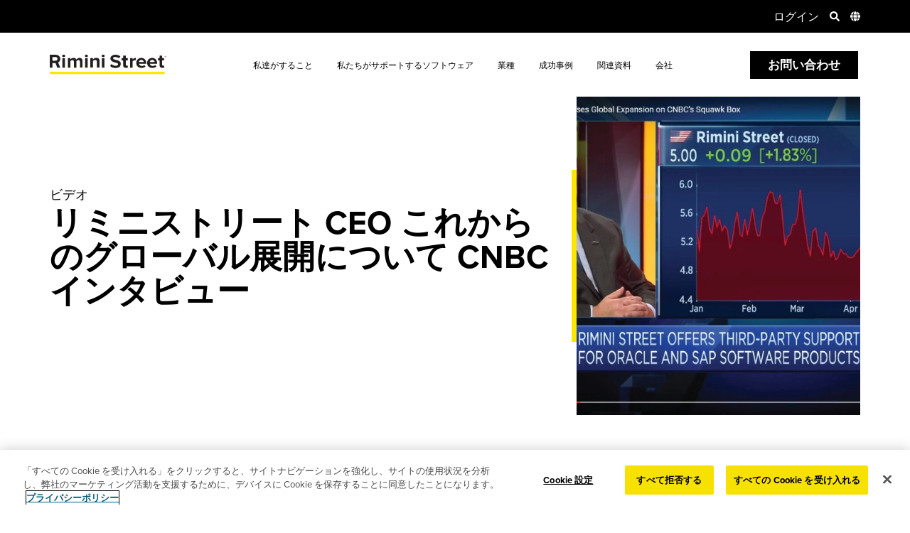

--- FILE ---
content_type: text/html; charset=UTF-8
request_url: https://www.riministreet.com/jp/resources/video/rimini-street-ceo-discusses-global-expansion-on-cnbcs-squawk-box/
body_size: 27872
content:
<!doctype html>
<html lang="ja-JP">
	<head>
		<meta name="viewport" content="width=device-width, initial-scale=1.0" />
			<link rel="dns-prefetch" href="https://www.googletagmanager.com/">
	<link rel="dns-prefetch" href="https://cdn.cookielaw.org/">
	<link rel="dns-prefetch" href="https://www.google-analytics.com/">
				<link rel="dns-prefetch" href="https://use.typekit.net/">
			<link rel="preload" href="https://use.typekit.net/hjn7vqp.css" as="style">
				<link rel="preload" href="https://cdn.cookielaw.org/scripttemplates/6.9.0/otBannerSdk.js" as="script">
	<link rel="preload" href="https://www.googletagmanager.com/gtm.js?id=GTM-WSBVF4X" as="script">
	<link rel="preload" href="https://www.riministreet.com/wp-content/themes/riministreet/assets/styles/dist/critical.min.css?ver=1764741051" as="style">
	<link rel="preload" href="https://www.riministreet.com/wp-content/themes/riministreet/assets/js/dist/main.min.js?ver=1767209676" as="script">
	<link rel="preload" href="https://www.google-analytics.com/analytics.js" as="script">
	<link rel="preload" href="https://www.google-analytics.com/plugins/ua/linkid.js" as="script">
	<script type="text/javascript">/* <![CDATA[ */var RiminiExperiments = {"hotjarEnabled":false,"optimizelyEnabled":false};/* ]]> */</script>		<!-- Google Tag Manager -->
		<script>dataLayer = [];</script>
		<script>(function(w,d,s,l,i){w[l]=w[l]||[];w[l].push({'gtm.start':
		new Date().getTime(),event:'gtm.js'});var f=d.getElementsByTagName(s)[0],
		j=d.createElement(s),dl=l!='dataLayer'?'&l='+l:'';j.async=true;j.src=
		'https://www.googletagmanager.com/gtm.js?id='+i+dl;f.parentNode.insertBefore(j,f);
		})(window,document,'script','dataLayer','GTM-WSBVF4X');</script>
		<!-- End Google Tag Manager -->
		<meta charset="UTF-8">
		<title>リミニストリート CEO これからのグローバル展開について CNBCインタビュー | Rimini Street</title>
		<meta http-equiv="X-UA-Compatible" content="IE=edge">
		<meta name="referrer" content="no-referrer-when-downgrade">
		<meta name='robots' content='index, follow, max-image-preview:large, max-snippet:-1, max-video-preview:-1' />
	<style>img:is([sizes="auto" i], [sizes^="auto," i]) { contain-intrinsic-size: 3000px 1500px }</style>
	<link rel="alternate" hreflang="en" href="https://www.riministreet.com/resources/video/rimini-street-ceo-discusses-global-expansion-on-cnbcs-squawk-box/" />
<link rel="alternate" hreflang="zh" href="https://www.riministreet.com/tw/resources/video/rimini-street-ceo-discusses-global-expansion-on-cnbcs-squawk-box/" />
<link rel="alternate" hreflang="ja" href="https://www.riministreet.com/jp/resources/video/rimini-street-ceo-discusses-global-expansion-on-cnbcs-squawk-box/" />
<link rel="alternate" hreflang="x-default" href="https://www.riministreet.com/resources/video/rimini-street-ceo-discusses-global-expansion-on-cnbcs-squawk-box/" />

	<!-- This site is optimized with the Yoast SEO Premium plugin v25.7.1 (Yoast SEO v26.6) - https://yoast.com/wordpress/plugins/seo/ -->
	<meta name="description" content="リミニストリートのCEOセス ラビンがCNBC Squawk Boxのインタビューで特集されました。リミニストリートは最近、シンガポールやメキシコに新しく子会社を設立し、またシンガポールには地域の統括ディレクターを配置し、ポーランドにも営業拠点を設けるなど、APAC、南米、ヨーロッパで、リーダシップ・営業・サービス展開を促進していくという多大な投資を発表いたしました。" />
	<link rel="canonical" href="https://www.riministreet.com/jp/resources/video/rimini-street-ceo-discusses-global-expansion-on-cnbcs-squawk-box/" />
	<meta property="og:locale" content="ja_JP" />
	<meta property="og:type" content="article" />
	<meta property="og:title" content="リミニストリート CEO これからのグローバル展開について CNBCインタビュー" />
	<meta property="og:description" content="リミニストリートのCEOセス ラビンがCNBC Squawk Boxのインタビューで特集されました。リミニストリートは最近、シンガポールやメキシコに新しく子会社を設立し、またシンガポールには地域の統括ディレクターを配置し、ポーランドにも営業拠点を設けるなど、APAC、南米、ヨーロッパで、リーダシップ・営業・サービス展開を促進していくという多大な投資を発表いたしました。" />
	<meta property="og:url" content="https://www.riministreet.com/jp/resources/video/rimini-street-ceo-discusses-global-expansion-on-cnbcs-squawk-box/" />
	<meta property="og:site_name" content="Rimini Street" />
	<meta property="article:publisher" content="https://www.facebook.com/RiminiStreet" />
	<meta property="article:modified_time" content="2024-10-10T00:53:30+00:00" />
	<meta property="og:image" content="https://www.riministreet.com/wp-content/uploads/2020/07/Box_video_655x558-1-359x280-1.jpg" />
	<meta property="og:image:width" content="359" />
	<meta property="og:image:height" content="280" />
	<meta property="og:image:type" content="image/jpeg" />
	<meta name="twitter:card" content="summary_large_image" />
	<meta name="twitter:site" content="@riministreet" />
	<script type="application/ld+json" class="yoast-schema-graph">{"@context":"https://schema.org","@graph":[{"@type":"WebPage","@id":"https://www.riministreet.com/jp/resources/video/rimini-street-ceo-discusses-global-expansion-on-cnbcs-squawk-box/","url":"https://www.riministreet.com/jp/resources/video/rimini-street-ceo-discusses-global-expansion-on-cnbcs-squawk-box/","name":"リミニストリート CEO これからのグローバル展開について CNBCインタビュー | Rimini Street","isPartOf":{"@id":"https://www.riministreet.com/jp/#website"},"datePublished":"2020-07-26T00:37:30+00:00","dateModified":"2024-10-10T00:53:30+00:00","description":"リミニストリートのCEOセス ラビンがCNBC Squawk Boxのインタビューで特集されました。リミニストリートは最近、シンガポールやメキシコに新しく子会社を設立し、またシンガポールには地域の統括ディレクターを配置し、ポーランドにも営業拠点を設けるなど、APAC、南米、ヨーロッパで、リーダシップ・営業・サービス展開を促進していくという多大な投資を発表いたしました。","breadcrumb":{"@id":"https://www.riministreet.com/jp/resources/video/rimini-street-ceo-discusses-global-expansion-on-cnbcs-squawk-box/#breadcrumb"},"inLanguage":"ja","potentialAction":[{"@type":"ReadAction","target":["https://www.riministreet.com/jp/resources/video/rimini-street-ceo-discusses-global-expansion-on-cnbcs-squawk-box/"]}]},{"@type":"BreadcrumbList","@id":"https://www.riministreet.com/jp/resources/video/rimini-street-ceo-discusses-global-expansion-on-cnbcs-squawk-box/#breadcrumb","itemListElement":[{"@type":"ListItem","position":1,"name":"Resource","item":"https://www.riministreet.com/jp/resources/"},{"@type":"ListItem","position":2,"name":"リミニストリート CEO これからのグローバル展開について CNBCインタビュー"}]},{"@type":"WebSite","@id":"https://www.riministreet.com/jp/#website","url":"https://www.riministreet.com/jp/","name":"Rimini Street","description":"Third-Party Support for Enterprise Software","publisher":{"@id":"https://www.riministreet.com/jp/#organization"},"potentialAction":[{"@type":"SearchAction","target":{"@type":"EntryPoint","urlTemplate":"https://www.riministreet.com/jp/?s={search_term_string}"},"query-input":{"@type":"PropertyValueSpecification","valueRequired":true,"valueName":"search_term_string"}}],"inLanguage":"ja"},{"@type":"Organization","@id":"https://www.riministreet.com/jp/#organization","name":"Rimini Street","url":"https://www.riministreet.com/jp/","logo":{"@type":"ImageObject","inLanguage":"ja","@id":"https://www.riministreet.com/jp/#/schema/logo/image/","url":"https://www.riministreet.com/wp-content/uploads/2020/06/riministreet-thumbnail.jpg","contentUrl":"https://www.riministreet.com/wp-content/uploads/2020/06/riministreet-thumbnail.jpg","width":2224,"height":1164,"caption":"Rimini Street"},"image":{"@id":"https://www.riministreet.com/jp/#/schema/logo/image/"},"sameAs":["https://www.facebook.com/RiminiStreet","https://x.com/riministreet","https://www.instagram.com/riministreet/","https://www.linkedin.com/company/rimini-street","https://www.youtube.com/@Riministreet"],"description":"Rimini Street, Inc. (Nasdaq: RMNI), a Russell 2000® Company, is a proven, trusted global provider of end-to-end, mission-critical enterprise software support, managed services and innovative Agentic AI ERP solutions, and is the leading third-party support provider for Oracle, SAP and VMware software. The Company has signed thousands of IT service contracts with Fortune Global 100, Fortune 500, midmarket, public sector and government organizations who have leveraged the Rimini Smart Path™ methodology to achieve better operational outcomes, billions of US dollars in savings and fund AI and other innovation.","telephone":"+1-702-839-9671","legalName":"Rimini Street Inc","foundingDate":"2005-09-01","numberOfEmployees":{"@type":"QuantitativeValue","minValue":"1001","maxValue":"5000"}}]}</script>
	<!-- / Yoast SEO Premium plugin. -->


<style id='global-styles-inline-css' type='text/css'>
:root{--wp--preset--aspect-ratio--square: 1;--wp--preset--aspect-ratio--4-3: 4/3;--wp--preset--aspect-ratio--3-4: 3/4;--wp--preset--aspect-ratio--3-2: 3/2;--wp--preset--aspect-ratio--2-3: 2/3;--wp--preset--aspect-ratio--16-9: 16/9;--wp--preset--aspect-ratio--9-16: 9/16;--wp--preset--color--black: #000000;--wp--preset--color--cyan-bluish-gray: #abb8c3;--wp--preset--color--white: #ffffff;--wp--preset--color--pale-pink: #f78da7;--wp--preset--color--vivid-red: #cf2e2e;--wp--preset--color--luminous-vivid-orange: #ff6900;--wp--preset--color--luminous-vivid-amber: #fcb900;--wp--preset--color--light-green-cyan: #7bdcb5;--wp--preset--color--vivid-green-cyan: #00d084;--wp--preset--color--pale-cyan-blue: #8ed1fc;--wp--preset--color--vivid-cyan-blue: #0693e3;--wp--preset--color--vivid-purple: #9b51e0;--wp--preset--gradient--vivid-cyan-blue-to-vivid-purple: linear-gradient(135deg,rgba(6,147,227,1) 0%,rgb(155,81,224) 100%);--wp--preset--gradient--light-green-cyan-to-vivid-green-cyan: linear-gradient(135deg,rgb(122,220,180) 0%,rgb(0,208,130) 100%);--wp--preset--gradient--luminous-vivid-amber-to-luminous-vivid-orange: linear-gradient(135deg,rgba(252,185,0,1) 0%,rgba(255,105,0,1) 100%);--wp--preset--gradient--luminous-vivid-orange-to-vivid-red: linear-gradient(135deg,rgba(255,105,0,1) 0%,rgb(207,46,46) 100%);--wp--preset--gradient--very-light-gray-to-cyan-bluish-gray: linear-gradient(135deg,rgb(238,238,238) 0%,rgb(169,184,195) 100%);--wp--preset--gradient--cool-to-warm-spectrum: linear-gradient(135deg,rgb(74,234,220) 0%,rgb(151,120,209) 20%,rgb(207,42,186) 40%,rgb(238,44,130) 60%,rgb(251,105,98) 80%,rgb(254,248,76) 100%);--wp--preset--gradient--blush-light-purple: linear-gradient(135deg,rgb(255,206,236) 0%,rgb(152,150,240) 100%);--wp--preset--gradient--blush-bordeaux: linear-gradient(135deg,rgb(254,205,165) 0%,rgb(254,45,45) 50%,rgb(107,0,62) 100%);--wp--preset--gradient--luminous-dusk: linear-gradient(135deg,rgb(255,203,112) 0%,rgb(199,81,192) 50%,rgb(65,88,208) 100%);--wp--preset--gradient--pale-ocean: linear-gradient(135deg,rgb(255,245,203) 0%,rgb(182,227,212) 50%,rgb(51,167,181) 100%);--wp--preset--gradient--electric-grass: linear-gradient(135deg,rgb(202,248,128) 0%,rgb(113,206,126) 100%);--wp--preset--gradient--midnight: linear-gradient(135deg,rgb(2,3,129) 0%,rgb(40,116,252) 100%);--wp--preset--font-size--small: 13px;--wp--preset--font-size--medium: 20px;--wp--preset--font-size--large: 36px;--wp--preset--font-size--x-large: 42px;--wp--preset--spacing--20: 0.44rem;--wp--preset--spacing--30: 0.67rem;--wp--preset--spacing--40: 1rem;--wp--preset--spacing--50: 1.5rem;--wp--preset--spacing--60: 2.25rem;--wp--preset--spacing--70: 3.38rem;--wp--preset--spacing--80: 5.06rem;--wp--preset--shadow--natural: 6px 6px 9px rgba(0, 0, 0, 0.2);--wp--preset--shadow--deep: 12px 12px 50px rgba(0, 0, 0, 0.4);--wp--preset--shadow--sharp: 6px 6px 0px rgba(0, 0, 0, 0.2);--wp--preset--shadow--outlined: 6px 6px 0px -3px rgba(255, 255, 255, 1), 6px 6px rgba(0, 0, 0, 1);--wp--preset--shadow--crisp: 6px 6px 0px rgba(0, 0, 0, 1);}:where(.is-layout-flex){gap: 0.5em;}:where(.is-layout-grid){gap: 0.5em;}body .is-layout-flex{display: flex;}.is-layout-flex{flex-wrap: wrap;align-items: center;}.is-layout-flex > :is(*, div){margin: 0;}body .is-layout-grid{display: grid;}.is-layout-grid > :is(*, div){margin: 0;}:where(.wp-block-columns.is-layout-flex){gap: 2em;}:where(.wp-block-columns.is-layout-grid){gap: 2em;}:where(.wp-block-post-template.is-layout-flex){gap: 1.25em;}:where(.wp-block-post-template.is-layout-grid){gap: 1.25em;}.has-black-color{color: var(--wp--preset--color--black) !important;}.has-cyan-bluish-gray-color{color: var(--wp--preset--color--cyan-bluish-gray) !important;}.has-white-color{color: var(--wp--preset--color--white) !important;}.has-pale-pink-color{color: var(--wp--preset--color--pale-pink) !important;}.has-vivid-red-color{color: var(--wp--preset--color--vivid-red) !important;}.has-luminous-vivid-orange-color{color: var(--wp--preset--color--luminous-vivid-orange) !important;}.has-luminous-vivid-amber-color{color: var(--wp--preset--color--luminous-vivid-amber) !important;}.has-light-green-cyan-color{color: var(--wp--preset--color--light-green-cyan) !important;}.has-vivid-green-cyan-color{color: var(--wp--preset--color--vivid-green-cyan) !important;}.has-pale-cyan-blue-color{color: var(--wp--preset--color--pale-cyan-blue) !important;}.has-vivid-cyan-blue-color{color: var(--wp--preset--color--vivid-cyan-blue) !important;}.has-vivid-purple-color{color: var(--wp--preset--color--vivid-purple) !important;}.has-black-background-color{background-color: var(--wp--preset--color--black) !important;}.has-cyan-bluish-gray-background-color{background-color: var(--wp--preset--color--cyan-bluish-gray) !important;}.has-white-background-color{background-color: var(--wp--preset--color--white) !important;}.has-pale-pink-background-color{background-color: var(--wp--preset--color--pale-pink) !important;}.has-vivid-red-background-color{background-color: var(--wp--preset--color--vivid-red) !important;}.has-luminous-vivid-orange-background-color{background-color: var(--wp--preset--color--luminous-vivid-orange) !important;}.has-luminous-vivid-amber-background-color{background-color: var(--wp--preset--color--luminous-vivid-amber) !important;}.has-light-green-cyan-background-color{background-color: var(--wp--preset--color--light-green-cyan) !important;}.has-vivid-green-cyan-background-color{background-color: var(--wp--preset--color--vivid-green-cyan) !important;}.has-pale-cyan-blue-background-color{background-color: var(--wp--preset--color--pale-cyan-blue) !important;}.has-vivid-cyan-blue-background-color{background-color: var(--wp--preset--color--vivid-cyan-blue) !important;}.has-vivid-purple-background-color{background-color: var(--wp--preset--color--vivid-purple) !important;}.has-black-border-color{border-color: var(--wp--preset--color--black) !important;}.has-cyan-bluish-gray-border-color{border-color: var(--wp--preset--color--cyan-bluish-gray) !important;}.has-white-border-color{border-color: var(--wp--preset--color--white) !important;}.has-pale-pink-border-color{border-color: var(--wp--preset--color--pale-pink) !important;}.has-vivid-red-border-color{border-color: var(--wp--preset--color--vivid-red) !important;}.has-luminous-vivid-orange-border-color{border-color: var(--wp--preset--color--luminous-vivid-orange) !important;}.has-luminous-vivid-amber-border-color{border-color: var(--wp--preset--color--luminous-vivid-amber) !important;}.has-light-green-cyan-border-color{border-color: var(--wp--preset--color--light-green-cyan) !important;}.has-vivid-green-cyan-border-color{border-color: var(--wp--preset--color--vivid-green-cyan) !important;}.has-pale-cyan-blue-border-color{border-color: var(--wp--preset--color--pale-cyan-blue) !important;}.has-vivid-cyan-blue-border-color{border-color: var(--wp--preset--color--vivid-cyan-blue) !important;}.has-vivid-purple-border-color{border-color: var(--wp--preset--color--vivid-purple) !important;}.has-vivid-cyan-blue-to-vivid-purple-gradient-background{background: var(--wp--preset--gradient--vivid-cyan-blue-to-vivid-purple) !important;}.has-light-green-cyan-to-vivid-green-cyan-gradient-background{background: var(--wp--preset--gradient--light-green-cyan-to-vivid-green-cyan) !important;}.has-luminous-vivid-amber-to-luminous-vivid-orange-gradient-background{background: var(--wp--preset--gradient--luminous-vivid-amber-to-luminous-vivid-orange) !important;}.has-luminous-vivid-orange-to-vivid-red-gradient-background{background: var(--wp--preset--gradient--luminous-vivid-orange-to-vivid-red) !important;}.has-very-light-gray-to-cyan-bluish-gray-gradient-background{background: var(--wp--preset--gradient--very-light-gray-to-cyan-bluish-gray) !important;}.has-cool-to-warm-spectrum-gradient-background{background: var(--wp--preset--gradient--cool-to-warm-spectrum) !important;}.has-blush-light-purple-gradient-background{background: var(--wp--preset--gradient--blush-light-purple) !important;}.has-blush-bordeaux-gradient-background{background: var(--wp--preset--gradient--blush-bordeaux) !important;}.has-luminous-dusk-gradient-background{background: var(--wp--preset--gradient--luminous-dusk) !important;}.has-pale-ocean-gradient-background{background: var(--wp--preset--gradient--pale-ocean) !important;}.has-electric-grass-gradient-background{background: var(--wp--preset--gradient--electric-grass) !important;}.has-midnight-gradient-background{background: var(--wp--preset--gradient--midnight) !important;}.has-small-font-size{font-size: var(--wp--preset--font-size--small) !important;}.has-medium-font-size{font-size: var(--wp--preset--font-size--medium) !important;}.has-large-font-size{font-size: var(--wp--preset--font-size--large) !important;}.has-x-large-font-size{font-size: var(--wp--preset--font-size--x-large) !important;}
:where(.wp-block-post-template.is-layout-flex){gap: 1.25em;}:where(.wp-block-post-template.is-layout-grid){gap: 1.25em;}
:where(.wp-block-columns.is-layout-flex){gap: 2em;}:where(.wp-block-columns.is-layout-grid){gap: 2em;}
:root :where(.wp-block-pullquote){font-size: 1.5em;line-height: 1.6;}
</style>
<link rel='stylesheet' id='rimi-critical-css' href='https://www.riministreet.com/wp-content/themes/riministreet/assets/styles/dist/critical.min.css?ver=1764741051' type='text/css' media='all' />
<link onload='this.media="all"' rel='stylesheet' id='rimi-passive-css' href='https://www.riministreet.com/wp-content/themes/riministreet/assets/styles/dist/passive.min.css?ver=1767210538' type='text/css' media='print' />
<script type="text/javascript" id="rimi-main-js-extra">
/* <![CDATA[ */
var RMI = {"ajaxurl":"https:\/\/www.riministreet.com\/wp-admin\/admin-ajax.php","homeurl":"https:\/\/www.riministreet.com\/jp\/","nonce":"18169180b5","currentLanguage":"jp","regionData":{"parent":"asia-pacific","country":"japan"},"langCode":"jp-JP","wpmlCookies":{"wp-wpml_current_language":{"value":"jp","expires":86400,"path":"\/"}},"resourceFilters":[],"strings":{"formSubmitError":"There was a problem submitting your form. Please <a href=\"https:\/\/www.riministreet.com\/jp\/company\/contact-us\/\">contact us<\/a> for further assistance","honeyPotError":"Form submission failed validation. Please <a href=\"https:\/\/www.riministreet.com\/jp\/company\/contact-us\/\">contact us<\/a> for further assistance","validation":{"domain":"\u30d3\u30b8\u30cd\u30b9\u7528\u306e\u30e1\u30fc\u30eb\u30a2\u30c9\u30ec\u30b9\u3092\u3054\u5229\u7528\u304f\u3060\u3055\u3044\u3002","checkbox":"\u5c11\u306a\u304f\u3068\u30821\u3064\u9078\u629e\u3057\u3066\u304f\u3060\u3055\u3044\u3002","required":"This field is required.","email":"Please enter a valid email address."}}};
/* ]]> */
</script>
<script defer type="text/javascript" src="https://www.riministreet.com/wp-content/themes/riministreet/assets/js/dist/main.min.js?ver=1767209676" id="rimi-main-js"></script>
<script type="text/javascript" src="https://www.riministreet.com/wp-includes/js/jquery/jquery.min.js?ver=3.7.1" id="jquery-core-js"></script>
<script type="text/javascript" src="https://www.riministreet.com/wp-includes/js/jquery/jquery-migrate.min.js?ver=3.4.1" id="jquery-migrate-js"></script>
<link rel="https://api.w.org/" href="https://www.riministreet.com/jp/wp-json/" /><link rel="EditURI" type="application/rsd+xml" title="RSD" href="https://www.riministreet.com/xmlrpc.php?rsd" />
<link rel='shortlink' href='https://www.riministreet.com/jp/?p=78856' />
<link rel="alternate" title="oEmbed (JSON)" type="application/json+oembed" href="https://www.riministreet.com/jp/wp-json/oembed/1.0/embed?url=https%3A%2F%2Fwww.riministreet.com%2Fjp%2Fresources%2Fvideo%2Frimini-street-ceo-discusses-global-expansion-on-cnbcs-squawk-box%2F" />
<link rel="alternate" title="oEmbed (XML)" type="text/xml+oembed" href="https://www.riministreet.com/jp/wp-json/oembed/1.0/embed?url=https%3A%2F%2Fwww.riministreet.com%2Fjp%2Fresources%2Fvideo%2Frimini-street-ceo-discusses-global-expansion-on-cnbcs-squawk-box%2F&#038;format=xml" />
<meta name="generator" content="WPML ver:4.7.6 stt:5,67,1,4,3,20,68,69,70,71;" />
<script type="text/javascript">window.ccb_nonces = {"ccb_payment":"e36d76a579","ccb_contact_form":"813621f221","ccb_woo_checkout":"bc431b0f28","ccb_add_order":"2b08dbc6d8","ccb_orders":"b97963dc36","ccb_complete_payment":"812f72e1a6","ccb_send_invoice":"3431fcffcd","ccb_get_invoice":"dd4163f73c","ccb_wp_hook_nonce":"006576ad0e","ccb_razorpay_receive":"018a2a4f32","ccb_woocommerce_payment":"093a2bca63","ccb_calc_views":"a1eef769e7","ccb_calc_interactions":"86c078ad08"};</script><style>.page-contact-sales.image-hero nav.custom,.page-contact-us-test.image-hero nav.custom,.page-contact-us.image-hero nav.custom,.single-campaign.image-hero nav.custom,.single-nurture_campaign.image-hero nav.custom,.single-resource.image-hero nav.custom{display:none}.page-contact-sales.image-hero nav.custom a,.page-contact-us-test.image-hero nav.custom a,.page-contact-us.image-hero nav.custom a,.single-campaign.image-hero nav.custom a,.single-nurture_campaign.image-hero nav.custom a,.single-resource.image-hero nav.custom a{height:100px;color:#fff}@media (max-width:999px){.page-contact-sales.image-hero nav.custom,.page-contact-us-test.image-hero nav.custom,.page-contact-us.image-hero nav.custom,.single-campaign.image-hero nav.custom,.single-nurture_campaign.image-hero nav.custom,.single-resource.image-hero nav.custom{display:flex}}.page-contact-sales .row-wrapper,.page-contact-sales .row.resource,.page-contact-sales .row.resource>.container,.page-contact-us .row-wrapper,.page-contact-us .row.resource,.page-contact-us .row.resource>.container,.page-contact-us-test .row-wrapper,.page-contact-us-test .row.resource,.page-contact-us-test .row.resource>.container,.single-campaign .row-wrapper,.single-campaign .row.resource,.single-campaign .row.resource>.container,.single-nurture_campaign .row-wrapper,.single-nurture_campaign .row.resource,.single-nurture_campaign .row.resource>.container,.single-resource .row-wrapper,.single-resource .row.resource,.single-resource .row.resource>.container{position:initial}.page-contact-sales .resource-rows,.page-contact-us .resource-rows,.page-contact-us-test .resource-rows,.single-campaign .resource-rows,.single-nurture_campaign .resource-rows,.single-resource .resource-rows{flex:0 0 calc(55% - 70px)}@media (max-width:991px){.page-contact-sales .resource-rows,.page-contact-us .resource-rows,.page-contact-us-test .resource-rows,.single-campaign .resource-rows,.single-nurture_campaign .resource-rows,.single-resource .resource-rows{flex:0 0 calc(55% - 20px)}}.page-contact-sales .row.resource .container,.page-contact-us .row.resource .container,.page-contact-us-test .row.resource .container,.single-campaign .row.resource .container,.single-nurture_campaign .row.resource .container,.single-resource .row.resource .container{display:flex;flex-direction:row;justify-content:space-between;flex-wrap:wrap}@media (max-width:767px){.page-contact-sales .row.resource .container,.page-contact-us .row.resource .container,.page-contact-us-test .row.resource .container,.single-campaign .row.resource .container,.single-nurture_campaign .row.resource .container,.single-resource .row.resource .container{flex-direction:column}}.page-contact-sales .row.resource .resource-form,.page-contact-us .row.resource .resource-form,.page-contact-us-test .row.resource .resource-form,.single-campaign .row.resource .resource-form,.single-nurture_campaign .row.resource .resource-form,.single-resource .row.resource .resource-form{flex:0 0 45%;justify-content:flex-end}@media (min-width:768px){.page-contact-sales .row.resource .resource-form,.page-contact-us .row.resource .resource-form,.page-contact-us-test .row.resource .resource-form,.single-campaign .row.resource .resource-form,.single-nurture_campaign .row.resource .resource-form,.single-resource .row.resource .resource-form{display:flex}}.page-contact-sales .row.resource .form-wrap,.page-contact-us .row.resource .form-wrap,.page-contact-us-test .row.resource .form-wrap,.single-campaign .row.resource .form-wrap,.single-nurture_campaign .row.resource .form-wrap,.single-resource .row.resource .form-wrap{background:#fff;padding:20px 29px 50px;box-shadow:0 0 35px 0 rgba(100,108,126,.28);max-width:459px;width:100%}@media (max-width:1179px) and (min-width:768px){.page-contact-sales .row.resource .form-wrap,.page-contact-us .row.resource .form-wrap,.page-contact-us-test .row.resource .form-wrap,.single-campaign .row.resource .form-wrap,.single-nurture_campaign .row.resource .form-wrap,.single-resource .row.resource .form-wrap{max-width:calc((100vw - 159px) * .45)}}@media (min-width:768px){.page-contact-sales .row.resource .form-wrap,.page-contact-us .row.resource .form-wrap,.page-contact-us-test .row.resource .form-wrap,.single-campaign .row.resource .form-wrap,.single-nurture_campaign .row.resource .form-wrap,.single-resource .row.resource .form-wrap{position:absolute;top:154px;z-index:2}.page-contact-sales .row.resource .form-wrap.sticky,.page-contact-us .row.resource .form-wrap.sticky,.page-contact-us-test .row.resource .form-wrap.sticky,.single-campaign .row.resource .form-wrap.sticky,.single-nurture_campaign .row.resource .form-wrap.sticky,.single-resource .row.resource .form-wrap.sticky{position:fixed;top:60px}.page-contact-sales .row.resource .form-wrap.sticky form,.page-contact-us .row.resource .form-wrap.sticky form,.page-contact-us-test .row.resource .form-wrap.sticky form,.single-campaign .row.resource .form-wrap.sticky form,.single-nurture_campaign .row.resource .form-wrap.sticky form,.single-resource .row.resource .form-wrap.sticky form{max-height:calc(100vh - 150px);overflow-y:auto}.page-contact-sales .row.resource .form-wrap.fixed,.page-contact-us .row.resource .form-wrap.fixed,.page-contact-us-test .row.resource .form-wrap.fixed,.single-campaign .row.resource .form-wrap.fixed,.single-nurture_campaign .row.resource .form-wrap.fixed,.single-resource .row.resource .form-wrap.fixed{position:relative;top:auto;align-self:flex-end;max-width:100%;margin:0 0 0 54px}}@media (max-width:767px){.page-contact-sales .row.resource .form-wrap,.page-contact-us .row.resource .form-wrap,.page-contact-us-test .row.resource .form-wrap,.single-campaign .row.resource .form-wrap,.single-nurture_campaign .row.resource .form-wrap,.single-resource .row.resource .form-wrap{margin:24px auto 0}}.page-contact-sales .row.resource .form-wrap form,.page-contact-us .row.resource .form-wrap form,.page-contact-us-test .row.resource .form-wrap form,.single-campaign .row.resource .form-wrap form,.single-nurture_campaign .row.resource .form-wrap form,.single-resource .row.resource .form-wrap form{padding:0 1px}.page-contact-sales .row.resource .form-wrap label,.page-contact-us .row.resource .form-wrap label,.page-contact-us-test .row.resource .form-wrap label,.single-campaign .row.resource .form-wrap label,.single-nurture_campaign .row.resource .form-wrap label,.single-resource .row.resource .form-wrap label{display:block}.page-contact-sales .row.resource .form-wrap .yellow-border:before,.page-contact-us .row.resource .form-wrap .yellow-border:before,.page-contact-us-test .row.resource .form-wrap .yellow-border:before,.single-campaign .row.resource .form-wrap .yellow-border:before,.single-nurture_campaign .row.resource .form-wrap .yellow-border:before,.single-resource .row.resource .form-wrap .yellow-border:before{left:-50px}.page-contact-sales .row.resource .form-wrap .yellow-border:after,.page-contact-us .row.resource .form-wrap .yellow-border:after,.page-contact-us-test .row.resource .form-wrap .yellow-border:after,.single-campaign .row.resource .form-wrap .yellow-border:after,.single-nurture_campaign .row.resource .form-wrap .yellow-border:after,.single-resource .row.resource .form-wrap .yellow-border:after{left:-50px;width:calc(100% + 25px);border-right:none;border-left:24px solid #fbe700}.page-contact-sales .download-button,.page-contact-us .download-button,.page-contact-us-test .download-button,.single-campaign .download-button,.single-nurture_campaign .download-button,.single-resource .download-button{display:block;text-align:center;color:#fff;background:#000;width:100%;text-transform:capitalize;font-weight:500;cursor:pointer;padding:15px 20px 17px;margin-top:15px}.page-contact-sales .resource-row+.resource-row,.page-contact-us .resource-row+.resource-row,.page-contact-us-test .resource-row+.resource-row,.single-campaign .resource-row+.resource-row,.single-nurture_campaign .resource-row+.resource-row,.single-resource .resource-row+.resource-row{margin-top:30px}@media (max-width:991px){.page-contact-sales .resource-row+.resource-row,.page-contact-us .resource-row+.resource-row,.page-contact-us-test .resource-row+.resource-row,.single-campaign .resource-row+.resource-row,.single-nurture_campaign .resource-row+.resource-row,.single-resource .resource-row+.resource-row{margin-top:20px}}.page-contact-sales .freeform-content:not(.row-bg-grey),.page-contact-us .freeform-content:not(.row-bg-grey),.page-contact-us-test .freeform-content:not(.row-bg-grey),.single-campaign .freeform-content:not(.row-bg-grey),.single-nurture_campaign .freeform-content:not(.row-bg-grey),.single-resource .freeform-content:not(.row-bg-grey){background:#fff}.page-contact-sales .freeform-content h1,.page-contact-sales .freeform-content h2,.page-contact-sales .freeform-content h3,.page-contact-sales .freeform-content h4,.page-contact-sales .freeform-content h5,.page-contact-sales .freeform-content h6,.page-contact-us .freeform-content h1,.page-contact-us .freeform-content h2,.page-contact-us .freeform-content h3,.page-contact-us .freeform-content h4,.page-contact-us .freeform-content h5,.page-contact-us .freeform-content h6,.page-contact-us-test .freeform-content h1,.page-contact-us-test .freeform-content h2,.page-contact-us-test .freeform-content h3,.page-contact-us-test .freeform-content h4,.page-contact-us-test .freeform-content h5,.page-contact-us-test .freeform-content h6,.single-campaign .freeform-content h1,.single-campaign .freeform-content h2,.single-campaign .freeform-content h3,.single-campaign .freeform-content h4,.single-campaign .freeform-content h5,.single-campaign .freeform-content h6,.single-nurture_campaign .freeform-content h1,.single-nurture_campaign .freeform-content h2,.single-nurture_campaign .freeform-content h3,.single-nurture_campaign .freeform-content h4,.single-nurture_campaign .freeform-content h5,.single-nurture_campaign .freeform-content h6,.single-resource .freeform-content h1,.single-resource .freeform-content h2,.single-resource .freeform-content h3,.single-resource .freeform-content h4,.single-resource .freeform-content h5,.single-resource .freeform-content h6{margin-bottom:14px}.page-contact-sales .freeform-content ul,.page-contact-us .freeform-content ul,.page-contact-us-test .freeform-content ul,.single-campaign .freeform-content ul,.single-nurture_campaign .freeform-content ul,.single-resource .freeform-content ul{margin-left:0;max-width:750px}.page-contact-sales .freeform-content ul li+li,.page-contact-us .freeform-content ul li+li,.page-contact-us-test .freeform-content ul li+li,.single-campaign .freeform-content ul li+li,.single-nurture_campaign .freeform-content ul li+li,.single-resource .freeform-content ul li+li{margin-top:12px}.page-contact-sales .freeform-content p,.page-contact-us .freeform-content p,.page-contact-us-test .freeform-content p,.single-campaign .freeform-content p,.single-nurture_campaign .freeform-content p,.single-resource .freeform-content p{margin-bottom:20px}.page-contact-sales .freeform-content p:last-child,.page-contact-us .freeform-content p:last-child,.page-contact-us-test .freeform-content p:last-child,.single-campaign .freeform-content p:last-child,.single-nurture_campaign .freeform-content p:last-child,.single-resource .freeform-content p:last-child{margin-bottom:0}.page-contact-sales .media-item,.page-contact-us .media-item,.page-contact-us-test .media-item,.single-campaign .media-item,.single-nurture_campaign .media-item,.single-resource .media-item{position:relative}.page-contact-sales .media-item .play-icon,.page-contact-us .media-item .play-icon,.page-contact-us-test .media-item .play-icon,.single-campaign .media-item .play-icon,.single-nurture_campaign .media-item .play-icon,.single-resource .media-item .play-icon{width:60px;height:60px;position:absolute;top:20px;right:21px;cursor:pointer}.page-contact-sales .media-item .play-icon:before,.page-contact-us .media-item .play-icon:before,.page-contact-us-test .media-item .play-icon:before,.single-campaign .media-item .play-icon:before,.single-nurture_campaign .media-item .play-icon:before,.single-resource .media-item .play-icon:before{content:"";position:absolute;border-bottom:12px solid transparent;border-left:22px solid #fbe700;border-top:12px solid transparent;top:0;left:7px;right:0;bottom:0;margin:auto;height:0;width:0;z-index:1}.page-contact-sales .media-item .play-icon:after,.page-contact-us .media-item .play-icon:after,.page-contact-us-test .media-item .play-icon:after,.single-campaign .media-item .play-icon:after,.single-nurture_campaign .media-item .play-icon:after,.single-resource .media-item .play-icon:after{box-shadow:0 0 0 2px #fbe700;border-radius:50%;content:"";position:absolute;top:0;left:0;right:0;bottom:0;margin:auto;height:56px;width:56px;-webkit-transform:scale(1);transform:scale(1);transition:all .3s linear;background-color:rgba(35,31,32,.25)}.page-contact-sales .media-item .watch-video:hover .play-icon:after,.page-contact-us .media-item .watch-video:hover .play-icon:after,.page-contact-us-test .media-item .watch-video:hover .play-icon:after,.single-campaign .media-item .watch-video:hover .play-icon:after,.single-nurture_campaign .media-item .watch-video:hover .play-icon:after,.single-resource .media-item .watch-video:hover .play-icon:after{-webkit-transform:scale(1.12);transform:scale(1.12);transition:all .3s linear}.page-contact-sales .media-item.size-padded,.page-contact-us .media-item.size-padded,.page-contact-us-test .media-item.size-padded,.single-campaign .media-item.size-padded,.single-nurture_campaign .media-item.size-padded,.single-resource .media-item.size-padded{height:260px}.page-contact-sales .media-item.size-padded img,.page-contact-us .media-item.size-padded img,.page-contact-us-test .media-item.size-padded img,.single-campaign .media-item.size-padded img,.single-nurture_campaign .media-item.size-padded img,.single-resource .media-item.size-padded img{padding:5% 20%;height:100%;-o-object-fit:contain;object-fit:contain}.page-contact-sales .media-item.size-crop,.page-contact-us .media-item.size-crop,.page-contact-us-test .media-item.size-crop,.single-campaign .media-item.size-crop,.single-nurture_campaign .media-item.size-crop,.single-resource .media-item.size-crop{height:260px}.page-contact-sales .media-item.size-crop img,.page-contact-us .media-item.size-crop img,.page-contact-us-test .media-item.size-crop img,.single-campaign .media-item.size-crop img,.single-nurture_campaign .media-item.size-crop img,.single-resource .media-item.size-crop img{width:100%;height:100%;-o-object-fit:cover;object-fit:cover}@media (max-width:767px){.page-contact-sales .media-item,.page-contact-us .media-item,.page-contact-us-test .media-item,.single-campaign .media-item,.single-nurture_campaign .media-item,.single-resource .media-item{height:300px}.page-contact-sales .media-item img,.page-contact-us .media-item img,.page-contact-us-test .media-item img,.single-campaign .media-item img,.single-nurture_campaign .media-item img,.single-resource .media-item img{-o-object-fit:cover;object-fit:cover;width:100%;height:100%}}</style><style>.page-contact-sales.image-hero nav.custom,.page-contact-us-test.image-hero nav.custom,.page-contact-us.image-hero nav.custom,.single-campaign.image-hero nav.custom,.single-nurture_campaign.image-hero nav.custom,.single-resource.image-hero nav.custom{display:none}.page-contact-sales.image-hero nav.custom a,.page-contact-us-test.image-hero nav.custom a,.page-contact-us.image-hero nav.custom a,.single-campaign.image-hero nav.custom a,.single-nurture_campaign.image-hero nav.custom a,.single-resource.image-hero nav.custom a{height:100px;color:#fff}@media (max-width:999px){.page-contact-sales.image-hero nav.custom,.page-contact-us-test.image-hero nav.custom,.page-contact-us.image-hero nav.custom,.single-campaign.image-hero nav.custom,.single-nurture_campaign.image-hero nav.custom,.single-resource.image-hero nav.custom{display:flex}}.page-contact-sales .row-wrapper,.page-contact-sales .row.resource,.page-contact-sales .row.resource>.container,.page-contact-us .row-wrapper,.page-contact-us .row.resource,.page-contact-us .row.resource>.container,.page-contact-us-test .row-wrapper,.page-contact-us-test .row.resource,.page-contact-us-test .row.resource>.container,.single-campaign .row-wrapper,.single-campaign .row.resource,.single-campaign .row.resource>.container,.single-nurture_campaign .row-wrapper,.single-nurture_campaign .row.resource,.single-nurture_campaign .row.resource>.container,.single-resource .row-wrapper,.single-resource .row.resource,.single-resource .row.resource>.container{position:initial}.page-contact-sales .resource-rows,.page-contact-us .resource-rows,.page-contact-us-test .resource-rows,.single-campaign .resource-rows,.single-nurture_campaign .resource-rows,.single-resource .resource-rows{flex:0 0 calc(55% - 70px)}@media (max-width:991px){.page-contact-sales .resource-rows,.page-contact-us .resource-rows,.page-contact-us-test .resource-rows,.single-campaign .resource-rows,.single-nurture_campaign .resource-rows,.single-resource .resource-rows{flex:0 0 calc(55% - 20px)}}.page-contact-sales .row.resource .container,.page-contact-us .row.resource .container,.page-contact-us-test .row.resource .container,.single-campaign .row.resource .container,.single-nurture_campaign .row.resource .container,.single-resource .row.resource .container{display:flex;flex-direction:row;justify-content:space-between;flex-wrap:wrap}@media (max-width:767px){.page-contact-sales .row.resource .container,.page-contact-us .row.resource .container,.page-contact-us-test .row.resource .container,.single-campaign .row.resource .container,.single-nurture_campaign .row.resource .container,.single-resource .row.resource .container{flex-direction:column}}.page-contact-sales .row.resource .resource-form,.page-contact-us .row.resource .resource-form,.page-contact-us-test .row.resource .resource-form,.single-campaign .row.resource .resource-form,.single-nurture_campaign .row.resource .resource-form,.single-resource .row.resource .resource-form{flex:0 0 45%;justify-content:flex-end}@media (min-width:768px){.page-contact-sales .row.resource .resource-form,.page-contact-us .row.resource .resource-form,.page-contact-us-test .row.resource .resource-form,.single-campaign .row.resource .resource-form,.single-nurture_campaign .row.resource .resource-form,.single-resource .row.resource .resource-form{display:flex}}.page-contact-sales .row.resource .form-wrap,.page-contact-us .row.resource .form-wrap,.page-contact-us-test .row.resource .form-wrap,.single-campaign .row.resource .form-wrap,.single-nurture_campaign .row.resource .form-wrap,.single-resource .row.resource .form-wrap{background:#fff;padding:20px 29px 50px;box-shadow:0 0 35px 0 rgba(100,108,126,.28);max-width:459px;width:100%}@media (max-width:1179px) and (min-width:768px){.page-contact-sales .row.resource .form-wrap,.page-contact-us .row.resource .form-wrap,.page-contact-us-test .row.resource .form-wrap,.single-campaign .row.resource .form-wrap,.single-nurture_campaign .row.resource .form-wrap,.single-resource .row.resource .form-wrap{max-width:calc((100vw - 159px) * .45)}}@media (min-width:768px){.page-contact-sales .row.resource .form-wrap,.page-contact-us .row.resource .form-wrap,.page-contact-us-test .row.resource .form-wrap,.single-campaign .row.resource .form-wrap,.single-nurture_campaign .row.resource .form-wrap,.single-resource .row.resource .form-wrap{position:absolute;top:154px;z-index:2}.page-contact-sales .row.resource .form-wrap.sticky,.page-contact-us .row.resource .form-wrap.sticky,.page-contact-us-test .row.resource .form-wrap.sticky,.single-campaign .row.resource .form-wrap.sticky,.single-nurture_campaign .row.resource .form-wrap.sticky,.single-resource .row.resource .form-wrap.sticky{position:fixed;top:60px}.page-contact-sales .row.resource .form-wrap.sticky form,.page-contact-us .row.resource .form-wrap.sticky form,.page-contact-us-test .row.resource .form-wrap.sticky form,.single-campaign .row.resource .form-wrap.sticky form,.single-nurture_campaign .row.resource .form-wrap.sticky form,.single-resource .row.resource .form-wrap.sticky form{max-height:calc(100vh - 150px);overflow-y:auto}.page-contact-sales .row.resource .form-wrap.fixed,.page-contact-us .row.resource .form-wrap.fixed,.page-contact-us-test .row.resource .form-wrap.fixed,.single-campaign .row.resource .form-wrap.fixed,.single-nurture_campaign .row.resource .form-wrap.fixed,.single-resource .row.resource .form-wrap.fixed{position:relative;top:auto;align-self:flex-end;max-width:100%;margin:0 0 0 54px}}@media (max-width:767px){.page-contact-sales .row.resource .form-wrap,.page-contact-us .row.resource .form-wrap,.page-contact-us-test .row.resource .form-wrap,.single-campaign .row.resource .form-wrap,.single-nurture_campaign .row.resource .form-wrap,.single-resource .row.resource .form-wrap{margin:24px auto 0}}.page-contact-sales .row.resource .form-wrap form,.page-contact-us .row.resource .form-wrap form,.page-contact-us-test .row.resource .form-wrap form,.single-campaign .row.resource .form-wrap form,.single-nurture_campaign .row.resource .form-wrap form,.single-resource .row.resource .form-wrap form{padding:0 1px}.page-contact-sales .row.resource .form-wrap label,.page-contact-us .row.resource .form-wrap label,.page-contact-us-test .row.resource .form-wrap label,.single-campaign .row.resource .form-wrap label,.single-nurture_campaign .row.resource .form-wrap label,.single-resource .row.resource .form-wrap label{display:block}.page-contact-sales .row.resource .form-wrap .yellow-border:before,.page-contact-us .row.resource .form-wrap .yellow-border:before,.page-contact-us-test .row.resource .form-wrap .yellow-border:before,.single-campaign .row.resource .form-wrap .yellow-border:before,.single-nurture_campaign .row.resource .form-wrap .yellow-border:before,.single-resource .row.resource .form-wrap .yellow-border:before{left:-50px}.page-contact-sales .row.resource .form-wrap .yellow-border:after,.page-contact-us .row.resource .form-wrap .yellow-border:after,.page-contact-us-test .row.resource .form-wrap .yellow-border:after,.single-campaign .row.resource .form-wrap .yellow-border:after,.single-nurture_campaign .row.resource .form-wrap .yellow-border:after,.single-resource .row.resource .form-wrap .yellow-border:after{left:-50px;width:calc(100% + 25px);border-right:none;border-left:24px solid #fbe700}.page-contact-sales .download-button,.page-contact-us .download-button,.page-contact-us-test .download-button,.single-campaign .download-button,.single-nurture_campaign .download-button,.single-resource .download-button{display:block;text-align:center;color:#fff;background:#000;width:100%;text-transform:capitalize;font-weight:500;cursor:pointer;padding:15px 20px 17px;margin-top:15px}.page-contact-sales .resource-row+.resource-row,.page-contact-us .resource-row+.resource-row,.page-contact-us-test .resource-row+.resource-row,.single-campaign .resource-row+.resource-row,.single-nurture_campaign .resource-row+.resource-row,.single-resource .resource-row+.resource-row{margin-top:30px}@media (max-width:991px){.page-contact-sales .resource-row+.resource-row,.page-contact-us .resource-row+.resource-row,.page-contact-us-test .resource-row+.resource-row,.single-campaign .resource-row+.resource-row,.single-nurture_campaign .resource-row+.resource-row,.single-resource .resource-row+.resource-row{margin-top:20px}}.page-contact-sales .freeform-content:not(.row-bg-grey),.page-contact-us .freeform-content:not(.row-bg-grey),.page-contact-us-test .freeform-content:not(.row-bg-grey),.single-campaign .freeform-content:not(.row-bg-grey),.single-nurture_campaign .freeform-content:not(.row-bg-grey),.single-resource .freeform-content:not(.row-bg-grey){background:#fff}.page-contact-sales .freeform-content h1,.page-contact-sales .freeform-content h2,.page-contact-sales .freeform-content h3,.page-contact-sales .freeform-content h4,.page-contact-sales .freeform-content h5,.page-contact-sales .freeform-content h6,.page-contact-us .freeform-content h1,.page-contact-us .freeform-content h2,.page-contact-us .freeform-content h3,.page-contact-us .freeform-content h4,.page-contact-us .freeform-content h5,.page-contact-us .freeform-content h6,.page-contact-us-test .freeform-content h1,.page-contact-us-test .freeform-content h2,.page-contact-us-test .freeform-content h3,.page-contact-us-test .freeform-content h4,.page-contact-us-test .freeform-content h5,.page-contact-us-test .freeform-content h6,.single-campaign .freeform-content h1,.single-campaign .freeform-content h2,.single-campaign .freeform-content h3,.single-campaign .freeform-content h4,.single-campaign .freeform-content h5,.single-campaign .freeform-content h6,.single-nurture_campaign .freeform-content h1,.single-nurture_campaign .freeform-content h2,.single-nurture_campaign .freeform-content h3,.single-nurture_campaign .freeform-content h4,.single-nurture_campaign .freeform-content h5,.single-nurture_campaign .freeform-content h6,.single-resource .freeform-content h1,.single-resource .freeform-content h2,.single-resource .freeform-content h3,.single-resource .freeform-content h4,.single-resource .freeform-content h5,.single-resource .freeform-content h6{margin-bottom:14px}.page-contact-sales .freeform-content ul,.page-contact-us .freeform-content ul,.page-contact-us-test .freeform-content ul,.single-campaign .freeform-content ul,.single-nurture_campaign .freeform-content ul,.single-resource .freeform-content ul{margin-left:0;max-width:750px}.page-contact-sales .freeform-content ul li+li,.page-contact-us .freeform-content ul li+li,.page-contact-us-test .freeform-content ul li+li,.single-campaign .freeform-content ul li+li,.single-nurture_campaign .freeform-content ul li+li,.single-resource .freeform-content ul li+li{margin-top:12px}.page-contact-sales .freeform-content p,.page-contact-us .freeform-content p,.page-contact-us-test .freeform-content p,.single-campaign .freeform-content p,.single-nurture_campaign .freeform-content p,.single-resource .freeform-content p{margin-bottom:20px}.page-contact-sales .freeform-content p:last-child,.page-contact-us .freeform-content p:last-child,.page-contact-us-test .freeform-content p:last-child,.single-campaign .freeform-content p:last-child,.single-nurture_campaign .freeform-content p:last-child,.single-resource .freeform-content p:last-child{margin-bottom:0}.page-contact-sales .media-item,.page-contact-us .media-item,.page-contact-us-test .media-item,.single-campaign .media-item,.single-nurture_campaign .media-item,.single-resource .media-item{position:relative}.page-contact-sales .media-item .play-icon,.page-contact-us .media-item .play-icon,.page-contact-us-test .media-item .play-icon,.single-campaign .media-item .play-icon,.single-nurture_campaign .media-item .play-icon,.single-resource .media-item .play-icon{width:60px;height:60px;position:absolute;top:20px;right:21px;cursor:pointer}.page-contact-sales .media-item .play-icon:before,.page-contact-us .media-item .play-icon:before,.page-contact-us-test .media-item .play-icon:before,.single-campaign .media-item .play-icon:before,.single-nurture_campaign .media-item .play-icon:before,.single-resource .media-item .play-icon:before{content:"";position:absolute;border-bottom:12px solid transparent;border-left:22px solid #fbe700;border-top:12px solid transparent;top:0;left:7px;right:0;bottom:0;margin:auto;height:0;width:0;z-index:1}.page-contact-sales .media-item .play-icon:after,.page-contact-us .media-item .play-icon:after,.page-contact-us-test .media-item .play-icon:after,.single-campaign .media-item .play-icon:after,.single-nurture_campaign .media-item .play-icon:after,.single-resource .media-item .play-icon:after{box-shadow:0 0 0 2px #fbe700;border-radius:50%;content:"";position:absolute;top:0;left:0;right:0;bottom:0;margin:auto;height:56px;width:56px;-webkit-transform:scale(1);transform:scale(1);transition:all .3s linear;background-color:rgba(35,31,32,.25)}.page-contact-sales .media-item .watch-video:hover .play-icon:after,.page-contact-us .media-item .watch-video:hover .play-icon:after,.page-contact-us-test .media-item .watch-video:hover .play-icon:after,.single-campaign .media-item .watch-video:hover .play-icon:after,.single-nurture_campaign .media-item .watch-video:hover .play-icon:after,.single-resource .media-item .watch-video:hover .play-icon:after{-webkit-transform:scale(1.12);transform:scale(1.12);transition:all .3s linear}.page-contact-sales .media-item.size-padded,.page-contact-us .media-item.size-padded,.page-contact-us-test .media-item.size-padded,.single-campaign .media-item.size-padded,.single-nurture_campaign .media-item.size-padded,.single-resource .media-item.size-padded{height:260px}.page-contact-sales .media-item.size-padded img,.page-contact-us .media-item.size-padded img,.page-contact-us-test .media-item.size-padded img,.single-campaign .media-item.size-padded img,.single-nurture_campaign .media-item.size-padded img,.single-resource .media-item.size-padded img{padding:5% 20%;height:100%;-o-object-fit:contain;object-fit:contain}.page-contact-sales .media-item.size-crop,.page-contact-us .media-item.size-crop,.page-contact-us-test .media-item.size-crop,.single-campaign .media-item.size-crop,.single-nurture_campaign .media-item.size-crop,.single-resource .media-item.size-crop{height:260px}.page-contact-sales .media-item.size-crop img,.page-contact-us .media-item.size-crop img,.page-contact-us-test .media-item.size-crop img,.single-campaign .media-item.size-crop img,.single-nurture_campaign .media-item.size-crop img,.single-resource .media-item.size-crop img{width:100%;height:100%;-o-object-fit:cover;object-fit:cover}@media (max-width:767px){.page-contact-sales .media-item,.page-contact-us .media-item,.page-contact-us-test .media-item,.single-campaign .media-item,.single-nurture_campaign .media-item,.single-resource .media-item{height:300px}.page-contact-sales .media-item img,.page-contact-us .media-item img,.page-contact-us-test .media-item img,.single-campaign .media-item img,.single-nurture_campaign .media-item img,.single-resource .media-item img{-o-object-fit:cover;object-fit:cover;width:100%;height:100%}}</style>		<script type="application/ld+json">{
  "@context": "https://schema.org",
  "@type": "VideoObject",
  "name": "Rimini Street CEO Discusses Global Expansion on CNBC’s Squawk Box",
  "description": "Rimini Street CEO Seth Ravin was featured in an interview on CNBC’s Squawk Box. Rimini Street has made recent headlines after announcing significant investments in leadership, sales and service delivery across APAC, Latin America and Europe, including new subsidiaries in Singapore and Mexico, a new regional director based in Singapore and launch of sales in Poland.",
  "thumbnailUrl": "https://i9.ytimg.com/vi_webp/MT8DnVQrKMs/mq3.webp?sqp=CPyr-b0G&rs=AOn4CLAQxLBv4nn5Nz_PSjscJbYfNjhI-A",
  "uploadDate": "2019-06-20T15:00:11+00:00",
 "contentUrl": "https://youtu.be/MT8DnVQrKMs",
  "duration": "PT6M56S",
  "embedUrl": "https://youtu.be/MT8DnVQrKMs",
 "genre": "Science & Technology",
  "keywords": "Rimini Street, CNBC, Seth Ravin, SquawkBox"
}</script>
		<link rel="icon" href="https://www.riministreet.com/wp-content/uploads/2020/11/cropped-RS_Favicon_512x512_v2-32x32.png" sizes="32x32" />
<link rel="icon" href="https://www.riministreet.com/wp-content/uploads/2020/11/cropped-RS_Favicon_512x512_v2-192x192.png" sizes="192x192" />
<link rel="apple-touch-icon" href="https://www.riministreet.com/wp-content/uploads/2020/11/cropped-RS_Favicon_512x512_v2-180x180.png" />
<meta name="msapplication-TileImage" content="https://www.riministreet.com/wp-content/uploads/2020/11/cropped-RS_Favicon_512x512_v2-270x270.png" />
		<link rel="stylesheet" href="https://use.typekit.net/hjn7vqp.css">
			</head>
		<body class="wp-singular resource-template-default single single-resource postid-78856 wp-theme-riministreet  wpml-base-id-33444 header-dark-mode header-theme-light-active resource-rimini-street-ceo-discusses-global-expansion-on-cnbcs-squawk-box">
		<!-- Google Tag Manager (noscript) -->
		<noscript><iframe src="https://www.googletagmanager.com/ns.html?id=GTM-WSBVF4X"
		height="0" width="0" style="display:none;visibility:hidden"></iframe></noscript>
		<!-- End Google Tag Manager (noscript) -->
		<header class="main theme-light   " aria-label="Logo, Primary and Secondary Navigation">
	<style>@media only screen and (min-width:1024px) and (max-width:1440px){header.main .main-menu>ul>li{font-size:12px}}@media only screen and (min-width:1440px){header.main .main-menu>ul>li{font-size:15px}}</style>	<div class="header">
					<div class="secondary-menu-container">
				<div class="container">
					<div class="secondary-menu" role="navigation" aria-label="Secondary Navigation, Search, Language Switcher">
													<div class="global-announcement">
																		<div id="announcement-personalization" class="announcement-content"></div>
																	</div>
							<ul>
								<li>
									<a href="/client-portal-login/">ログイン</a>
								</li>
								<li class="search-menu">
									<div class="search-form">
																				<form action="https://www.riministreet.com/jp/search/" method="GET">
											<input type="text" aria-label="Site Search Field" name="q" placeholder="Riministreet.com/jpを検索">
											<input type="hidden" name="csrc" value="https%3A%2F%2Fwww.riministreet.com%2Fjp%2Fresources%2Fvideo%2Frimini-street-ceo-discusses-global-expansion-on-cnbcs-squawk-box%2F">
											<input type="hidden" name="csrct" value="%E3%83%AA%E3%83%9F%E3%83%8B%E3%82%B9%E3%83%88%E3%83%AA%E3%83%BC%E3%83%88+CEO+%E3%81%93%E3%82%8C%E3%81%8B%E3%82%89%E3%81%AE%E3%82%B0%E3%83%AD%E3%83%BC%E3%83%90%E3%83%AB%E5%B1%95%E9%96%8B%E3%81%AB%E3%81%A4%E3%81%84%E3%81%A6+CNBC%E3%82%A4%E3%83%B3%E3%82%BF%E3%83%93%E3%83%A5%E3%83%BC">
											<input type="image" src="https://www.riministreet.com/wp-content/themes/riministreet/assets/images/icon_submit.svg" alt="送信" />
										</form>
									</div>
									<span class="search-toggle" role="button" aria-label="Site Search">
										<img class="search-icon" width="14" height="14" src="https://www.riministreet.com/wp-content/themes/riministreet/assets/images/icon_search.svg" alt="Search Icon">
										<img class="close-icon" width="14" height="14" src="https://www.riministreet.com/wp-content/themes/riministreet/assets/images/icon_close.svg" alt="Close Icon">
									</span>
								</li>
																<li class="lang-menu full">
									<a href="#" class="toggle-lang" role="button" aria-label="Open Languages Menu">
										<img width="14" height="14" src="https://www.riministreet.com/wp-content/themes/riministreet/assets/images/icon_globe.svg" alt="Globe Icon">
									</a>
									<div class="dropdown">
										<ul>
																						<li class="open">
												<span>すべての国/地域</span>
												<ul>
													<li><a data-country="australia-new-zealand" data-region="asia-pacific" href="https://www.riministreet.com/resources/video/rimini-street-ceo-discusses-global-expansion-on-cnbcs-squawk-box/">オーストラリア&amp;ニュージーランド &ndash; English</a></li>
													<li><a data-country="brazil" data-region="latin-america" href="https://www.riministreet.com/br/">ブラジル &ndash; Português</a></li>
													<li><a data-country="france" data-region="europe" href="https://www.riministreet.com/fr/">フランス &ndash; Français</a></li>
													<li><a data-country="germany" data-region="europe" href="https://www.riministreet.com/de/">ドイツ &ndash; Deutsch</a></li>
													<li><a data-country="indonesia" data-region="asia-pacific" href="https://www.riministreet.com/resources/video/rimini-street-ceo-discusses-global-expansion-on-cnbcs-squawk-box/">インドネシア &ndash; English</a></li>
													<li><a data-country="israel" data-region="middle-east" href="https://www.riministreet.com/he/">イスラエル &ndash; עברית</a></li>
													<li><a data-country="japan" data-region="asia-pacific" href="https://www.riministreet.com/jp/resources/video/rimini-street-ceo-discusses-global-expansion-on-cnbcs-squawk-box/">日本 &ndash; 日本語</a></li>
													<li><a data-country="korea" data-region="asia-pacific" href="https://www.riministreet.com/kr/">韓国 &ndash; 한국어</a></li>
													<li><a data-country="malaysia" data-region="asia-pacific" href="https://www.riministreet.com/resources/video/rimini-street-ceo-discusses-global-expansion-on-cnbcs-squawk-box/">マレーシア &ndash; English</a></li>
													<li><a data-country="mexico" data-region="north-america" href="https://www.riministreet.com/mx/">メキシコ &ndash; Español</a></li>
													<li><a data-country="philippines" data-region="asia-pacific" href="https://www.riministreet.com/resources/video/rimini-street-ceo-discusses-global-expansion-on-cnbcs-squawk-box/">フィリピン &ndash; English</a></li>
													<li><a data-country="singapore" data-region="asia-pacific" href="https://www.riministreet.com/resources/video/rimini-street-ceo-discusses-global-expansion-on-cnbcs-squawk-box/">シンガポール &ndash; English</a></li>
													<li><a data-country="taiwan" data-region="asia-pacific" href="https://www.riministreet.com/tw/resources/video/rimini-street-ceo-discusses-global-expansion-on-cnbcs-squawk-box/">台湾 &ndash; 繁體中文</a></li>
													<li><a data-country="uae-saudi-arabia" data-region="middle-east" href="https://www.riministreet.com/ar/">アラブ首長国連邦&amp;サウジアラビア &ndash; العربية</a></li>
													<li><a data-country="united-kingdom" data-region="europe" href="https://www.riministreet.com/resources/video/rimini-street-ceo-discusses-global-expansion-on-cnbcs-squawk-box/">英国 &ndash; English</a></li>
													<li class="active"><a data-country="united-states" data-region="north-america" href="https://www.riministreet.com/resources/video/rimini-street-ceo-discusses-global-expansion-on-cnbcs-squawk-box/">アメリカ合衆国 &ndash; English</a></li>
												</ul>
											</li>
											<li>
												<span>北アメリカ</span>
												<ul>
													<li class="active"><a data-country="united-states" data-region="north-america" href="https://www.riministreet.com/resources/video/rimini-street-ceo-discusses-global-expansion-on-cnbcs-squawk-box/">アメリカ合衆国 &ndash; English</a></li>
													<li><a data-country="mexico" data-region="north-america" href="https://www.riministreet.com/mx/">メキシコ &ndash; Español</a></li>
												</ul>
											</li>
											<li>
												<span>南アメリカ</span>
												<ul>
													<li><a data-country="brazil" data-region="latin-america" href="https://www.riministreet.com/br/">ブラジル &ndash; Português</a></li>
												</ul>
											</li>
											<li>
												<span>ヨーロッパ</span>
												<ul>
													<li><a data-country="united-kingdom" data-region="europe" href="https://www.riministreet.com/resources/video/rimini-street-ceo-discusses-global-expansion-on-cnbcs-squawk-box/">英国 &ndash; English</a></li>
													<li><a data-country="france" data-region="europe" href="https://www.riministreet.com/fr/">フランス &ndash; Français</a></li>
													<li><a data-country="germany" data-region="europe" href="https://www.riministreet.com/de/">ドイツ &ndash; Deutsch</a></li>
												</ul>
											</li>
											<li>
												<span>アジア太平洋</span>
												<ul>
													<li><a data-country="australia-new-zealand" href="https://www.riministreet.com/resources/video/rimini-street-ceo-discusses-global-expansion-on-cnbcs-squawk-box/">オーストラリア&amp;ニュージーランド &ndash; English</a></li>
													<li><a data-country="indonesia" data-region="asia-pacific" href="https://www.riministreet.com/resources/video/rimini-street-ceo-discusses-global-expansion-on-cnbcs-squawk-box/">インドネシア &ndash; English</a></li>
													<li><a data-country="japan" data-region="asia-pacific" href="https://www.riministreet.com/jp/resources/video/rimini-street-ceo-discusses-global-expansion-on-cnbcs-squawk-box/">日本 &ndash; 日本語</a></li>
													<li><a data-country="korea" data-region="asia-pacific" href="https://www.riministreet.com/kr/">韓国 &ndash; 한국어</a></li>
													<li><a data-country="malaysia" data-region="asia-pacific" href="https://www.riministreet.com/resources/video/rimini-street-ceo-discusses-global-expansion-on-cnbcs-squawk-box/">マレーシア &ndash; English</a></li>
													<li><a data-country="philippines" data-region="asia-pacific" href="https://www.riministreet.com/resources/video/rimini-street-ceo-discusses-global-expansion-on-cnbcs-squawk-box/">フィリピン &ndash; English</a></li>
													<li><a data-country="singapore" data-region="asia-pacific" href="https://www.riministreet.com/resources/video/rimini-street-ceo-discusses-global-expansion-on-cnbcs-squawk-box/">シンガポール &ndash; English</a></li>
													<li><a data-country="taiwan" data-region="asia-pacific" href="https://www.riministreet.com/tw/resources/video/rimini-street-ceo-discusses-global-expansion-on-cnbcs-squawk-box/">台湾 &ndash; 繁體中文</a></li>
												</ul>
											</li>
											<li>
												<span>中東</span>
												<ul>
													<li><a data-country="israel" data-region="middle-east" href="https://www.riministreet.com/he/">イスラエル &ndash; עברית</a></li>
													<li><a data-country="uae-saudi-arabia" data-region="middle-east" href="https://www.riministreet.com/ar/">アラブ首長国連邦&amp;サウジアラビア &ndash; العربية</a></li>
												</ul>
											</li>
										</ul>
									</div>
								</li>
							</ul>
											</div>
				</div>
			</div>
				<div class="primary-menu-container">
			<div class="container">
				<div class="primary-menu" role="navigation" aria-label="Primary Navigation">
					<div class="logo">
						<a href="https://www.riministreet.com/jp/" aria-label="Return to Home">
														<img class="logo-img" width="164" height="30" src="https://www.riministreet.com/wp-content/themes/riministreet/assets/images/logo-white.svg" alt="Third-Party Support for Enterprise Software | Rimini Street">
															<img class="logo-img-light" width="164" height="30" src="https://www.riministreet.com/wp-content/themes/riministreet/assets/images/logo-black-yellow.svg" alt="Third-Party Support for Enterprise Software | Rimini Street">
													</a>
					</div>
																								<nav class="main-menu">
								<ul>
																				<li class="main-menu-parent has-children primary-a">
												<a href="javascript:void(0)">私達がすること</a>

												<div class="menu-children">
													<div class="container">
																																											<div class="menu-heading-wrap ">
																																	<div class="menu-heading">エンタープライズ ソフトウェアのエンドツーエンドのサポートとサービス</div>	
																																															
															</div>
																												<ul>
															<li id="menu-item-232590" class="bold no-link dark menu-item menu-item-type-custom menu-item-object-custom menu-item-has-children menu-item-232590"><a href="#">私たちはあなたをお手伝いします…</a>
<ul class="sub-menu">
	<li id="menu-item-232591" class="menu-item menu-item-type-post_type menu-item-object-solution menu-item-232591"><a href="https://www.riministreet.com/jp/solutions/objective/reduce-costs/">サポート費用の削減</a></li>
	<li id="menu-item-232592" class="menu-item menu-item-type-post_type menu-item-object-solution menu-item-232592"><a href="https://www.riministreet.com/jp/solutions/objective/strategic-initiatives/">イノベーションに資金を提供する</a></li>
	<li id="menu-item-232593" class="menu-item menu-item-type-post_type menu-item-object-solution menu-item-232593"><a href="https://www.riministreet.com/jp/solutions/objective/fill-tech-skills-gaps/">技術スキルのギャップを埋める</a></li>
	<li id="menu-item-232594" class="menu-item menu-item-type-post_type menu-item-object-solution menu-item-232594"><a href="https://www.riministreet.com/jp/solutions/objective/strategy-roadmap-guidance/">戦略的ロードマップのガイダンス</a></li>
	<li id="menu-item-232595" class="menu-item menu-item-type-post_type menu-item-object-solution menu-item-232595"><a href="https://www.riministreet.com/jp/solutions/objective/expensive-upgrades/">高価なアップグレード/移行を回避する</a></li>
	<li id="menu-item-236448" class="menu-item menu-item-type-custom menu-item-object-custom menu-item-236448"><a href="https://www.riministreet.com/jp/info/servicenow-partnership/">AI を活用した変革を加速する</a></li>
	<li id="menu-item-232632" class="bold icon-arrow menu-item menu-item-type-post_type menu-item-object-solution menu-item-232632"><a href="https://www.riministreet.com/jp/solutions/objective/">全て見る</a></li>
</ul>
</li>
<li id="menu-item-232597" class="bold no-link dark menu-item menu-item-type-custom menu-item-object-custom menu-item-has-children menu-item-232597"><a href="#">サポートとサービス</a>
<ul class="sub-menu">
	<li id="menu-item-206736" class="menu-item menu-item-type-post_type menu-item-object-solution menu-item-206736"><a href="https://www.riministreet.com/jp/solutions/support-services/software-support/">エンタープライズ ソフトウェア サポート</a></li>
	<li id="menu-item-206737" class="menu-item menu-item-type-post_type menu-item-object-solution menu-item-206737"><a href="https://www.riministreet.com/jp/solutions/support-services/application-management/">マネージドサービス</a></li>
	<li id="menu-item-206738" class="menu-item menu-item-type-post_type menu-item-object-solution menu-item-206738"><a href="https://www.riministreet.com/jp/solutions/support-services/professional-services/">プロフェッショナルサービス</a></li>
	<li id="menu-item-206739" class="menu-item menu-item-type-post_type menu-item-object-solution menu-item-206739"><a href="https://www.riministreet.com/jp/solutions/support-services/security/">セキュリティソリューションとサービス</a></li>
	<li id="menu-item-206735" class="menu-item menu-item-type-post_type menu-item-object-solution menu-item-206735"><a href="https://www.riministreet.com/jp/solutions/support-services/rimini-one/">統合されたサポートとサービス</a></li>
	<li id="menu-item-206795" class="menu-item menu-item-type-post_type menu-item-object-solution menu-item-206795"><a href="https://www.riministreet.com/jp/solutions/support-services/interoperability/">相互運用性サービス</a></li>
	<li id="menu-item-206796" class="menu-item menu-item-type-post_type menu-item-object-solution menu-item-206796"><a href="https://www.riministreet.com/jp/solutions/support-services/monitoring/">監視・ヘルスチェックサービス</a></li>
	<li id="menu-item-206797" class="menu-item menu-item-type-post_type menu-item-object-solution menu-item-206797"><a href="https://www.riministreet.com/jp/solutions/support-services/license/">ライセンスアドバイザリーサービス</a></li>
</ul>
</li>
														</ul>
													</div>
												</div>
											</li>
																						<li class="main-menu-parent has-children primary-b">
												<a href="javascript:void(0)">私たちがサポートするソフトウェア</a>

												<div class="menu-children">
													<div class="container">
																																											<div class="menu-heading-wrap ">
																																	<div class="menu-heading">最も人気のあるエンタープライズ ソフトウェアおよびデータベース プラットフォームに対するミッション クリティカルな専門家によるサポートとサービス</div>	
																																															
															</div>
																												<ul>
															<li id="menu-item-206820" class="bold dark menu-item menu-item-type-post_type menu-item-object-solution menu-item-has-children menu-item-206820"><a href="https://www.riministreet.com/jp/solutions/oracle/">Oracle</a>
<ul class="sub-menu">
	<li id="menu-item-206821" class="menu-item menu-item-type-post_type menu-item-object-solution menu-item-206821"><a href="https://www.riministreet.com/jp/solutions/oracle/e-business-suite/">Oracle E-Business Suite</a></li>
	<li id="menu-item-206822" class="menu-item menu-item-type-post_type menu-item-object-solution menu-item-206822"><a href="https://www.riministreet.com/jp/solutions/oracle/database/">Oracleデータベース</a></li>
	<li id="menu-item-206874" class="menu-item menu-item-type-post_type menu-item-object-solution menu-item-206874"><a href="https://www.riministreet.com/jp/solutions/oracle/hyperion/">Hyperion</a></li>
	<li id="menu-item-233548" class="menu-item menu-item-type-post_type menu-item-object-solution menu-item-233548"><a href="https://www.riministreet.com/jp/solutions/oracle/jd-edwards/">JD Edwards</a></li>
	<li id="menu-item-206876" class="menu-item menu-item-type-post_type menu-item-object-solution menu-item-206876"><a href="https://www.riministreet.com/jp/solutions/oracle/fusion-middleware/">Fusion Middleware</a></li>
	<li id="menu-item-233259" class="bold icon-arrow menu-item menu-item-type-post_type menu-item-object-solution menu-item-233259"><a href="https://www.riministreet.com/jp/solutions/oracle/">全て見る</a></li>
</ul>
</li>
<li id="menu-item-206878" class="bold dark menu-item menu-item-type-post_type menu-item-object-solution menu-item-has-children menu-item-206878"><a href="https://www.riministreet.com/jp/solutions/sap/">SAP</a>
<ul class="sub-menu">
	<li id="menu-item-206896" class="menu-item menu-item-type-post_type menu-item-object-solution menu-item-206896"><a href="https://www.riministreet.com/jp/solutions/sap/business-suite/">SAP Business Suite</a></li>
	<li id="menu-item-206899" class="menu-item menu-item-type-post_type menu-item-object-solution menu-item-206899"><a href="https://www.riministreet.com/jp/solutions/sap/business-objects/">SAP Business Objects</a></li>
	<li id="menu-item-206900" class="menu-item menu-item-type-post_type menu-item-object-solution menu-item-206900"><a href="https://www.riministreet.com/jp/solutions/sap/sybase/">SAP Sybase</a></li>
</ul>
</li>
<li id="menu-item-206962" class="bold dark break-after menu-item menu-item-type-post_type menu-item-object-solution menu-item-has-children menu-item-206962"><a href="https://www.riministreet.com/jp/solutions/open-source-databases/">オープンソースデータベース</a>
<ul class="sub-menu">
	<li id="menu-item-206963" class="menu-item menu-item-type-post_type menu-item-object-solution menu-item-206963"><a href="https://www.riministreet.com/jp/solutions/open-source-databases/">PostgreSQL</a></li>
	<li id="menu-item-207011" class="menu-item menu-item-type-post_type menu-item-object-solution menu-item-207011"><a href="https://www.riministreet.com/jp/solutions/open-source-databases/">MySQL</a></li>
	<li id="menu-item-207012" class="menu-item menu-item-type-post_type menu-item-object-solution menu-item-207012"><a href="https://www.riministreet.com/jp/solutions/open-source-databases/">MariaDB</a></li>
	<li id="menu-item-207013" class="menu-item menu-item-type-post_type menu-item-object-solution menu-item-207013"><a href="https://www.riministreet.com/jp/solutions/open-source-databases/">MongoDB</a></li>
</ul>
</li>
<li id="menu-item-232651" class="bold dark menu-item menu-item-type-custom menu-item-object-custom menu-item-232651"><a href="https://www.riministreet.com/jp/solutions/vmware/">VMware</a></li>
<li id="menu-item-206901" class="bold dark menu-item menu-item-type-post_type menu-item-object-solution menu-item-206901"><a href="https://www.riministreet.com/jp/solutions/salesforce/">Salesforce</a></li>
<li id="menu-item-206960" class="bold dark menu-item menu-item-type-post_type menu-item-object-solution menu-item-206960"><a href="https://www.riministreet.com/jp/solutions/microsoft/">Microsoft</a></li>
<li id="menu-item-206958" class="bold dark menu-item menu-item-type-post_type menu-item-object-solution menu-item-206958"><a href="https://www.riministreet.com/jp/solutions/ibm/">IBM</a></li>
<li id="menu-item-232652" class="bold icon-arrow menu-item menu-item-type-post_type menu-item-object-solution menu-item-232652"><a href="https://www.riministreet.com/jp/solutions/support-services/rimini-custom/">さらに</a></li>
														</ul>
													</div>
												</div>
											</li>
																						<li class="main-menu-parent has-children primary-c">
												<a href="javascript:void(0)">業種</a>

												<div class="menu-children">
													<div class="container">
																																										<ul>
															<li id="menu-item-207035" class="menu-item menu-item-type-post_type menu-item-object-solution menu-item-207035"><a href="https://www.riministreet.com/jp/solutions/industry/telecom/">情報通信業</a></li>
<li id="menu-item-207038" class="menu-item menu-item-type-post_type menu-item-object-solution menu-item-207038"><a href="https://www.riministreet.com/jp/solutions/industry/financial/">金融サービス</a></li>
<li id="menu-item-207039" class="menu-item menu-item-type-post_type menu-item-object-solution menu-item-207039"><a href="https://www.riministreet.com/jp/solutions/industry/energy/">エネルギー＆資源</a></li>
<li id="menu-item-207106" class="menu-item menu-item-type-post_type menu-item-object-solution menu-item-207106"><a href="https://www.riministreet.com/jp/solutions/industry/government/">政府機関</a></li>
<li id="menu-item-207109" class="menu-item menu-item-type-post_type menu-item-object-solution menu-item-207109"><a href="https://www.riministreet.com/jp/solutions/industry/manufacturing/">製造業</a></li>
<li id="menu-item-207127" class="menu-item menu-item-type-post_type menu-item-object-solution menu-item-207127"><a href="https://www.riministreet.com/jp/solutions/industry/retail/">小売業</a></li>
<li id="menu-item-250308" class="menu-item menu-item-type-post_type menu-item-object-solution menu-item-250308"><a href="https://www.riministreet.com/jp/solutions/industry/">すべての業界を見る</a></li>
														</ul>
													</div>
												</div>
											</li>
																						<li class="main-menu-parent has-children primary-c2">
												<a href="javascript:void(0)">成功事例</a>

												<div class="menu-children">
													<div class="container">
																																											<div class="menu-heading-wrap ">
																																	<div class="menu-heading">クライアントがどのようにして収益性と競争上の優位性を達成したかに関する現実世界のストーリー</div>	
																																															
															</div>
																												<ul>
															<li id="menu-item-232667" class="bold no-link dark menu-item menu-item-type-custom menu-item-object-custom menu-item-232667"><a href="#">業界別</a></li>
<li id="menu-item-232671" class="menu-item menu-item-type-taxonomy menu-item-object-industry menu-item-232671"><a href="https://www.riministreet.com/jp/clients/?type=client&#038;industry%5B%5D=manufacturing-jp">製造</a></li>
<li id="menu-item-232672" class="menu-item menu-item-type-taxonomy menu-item-object-industry menu-item-232672"><a href="https://www.riministreet.com/jp/clients/?type=client&#038;industry%5B%5D=wholesale-distribution-jp">卸売・流通</a></li>
<li id="menu-item-232673" class="menu-item menu-item-type-taxonomy menu-item-object-industry menu-item-232673"><a href="https://www.riministreet.com/jp/clients/?type=client&#038;industry%5B%5D=business-professional-services-jp">ビジネス・専門サービス</a></li>
<li id="menu-item-232674" class="menu-item menu-item-type-taxonomy menu-item-object-industry menu-item-232674"><a href="https://www.riministreet.com/jp/clients/?type=client&#038;industry%5B%5D=retail-jp">小売</a></li>
<li id="menu-item-232675" class="break-after menu-item menu-item-type-taxonomy menu-item-object-industry menu-item-232675"><a href="https://www.riministreet.com/jp/clients/?type=client&#038;industry%5B%5D=government-jp">政府</a></li>
<li id="menu-item-232676" class="menu-item menu-item-type-taxonomy menu-item-object-industry menu-item-232676"><a href="https://www.riministreet.com/jp/clients/?type=client&#038;industry%5B%5D=transportation-logistics-jp">輸送・物流</a></li>
<li id="menu-item-232677" class="menu-item menu-item-type-taxonomy menu-item-object-industry menu-item-232677"><a href="https://www.riministreet.com/jp/clients/?type=client&#038;industry%5B%5D=other-jp">その他</a></li>
<li id="menu-item-232678" class="menu-item menu-item-type-taxonomy menu-item-object-industry menu-item-232678"><a href="https://www.riministreet.com/jp/clients/?type=client&#038;industry%5B%5D=healthcare-jp">健康管理</a></li>
<li id="menu-item-232679" class="menu-item menu-item-type-taxonomy menu-item-object-industry menu-item-232679"><a href="https://www.riministreet.com/jp/clients/?type=client&#038;industry%5B%5D=construction-jp">建設</a></li>
<li id="menu-item-232680" class="menu-item menu-item-type-taxonomy menu-item-object-industry menu-item-232680"><a href="https://www.riministreet.com/jp/clients/?type=client&#038;industry%5B%5D=education-jp">教育</a></li>
														</ul>
													</div>
												</div>
											</li>
																						<li class="main-menu-parent has-children primary-f">
												<a href="javascript:void(0)">関連資料</a>

												<div class="menu-children">
													<div class="container">
																																											<div class="menu-heading-wrap ">
																																	<div class="menu-heading">IT の成功に向けたスマート パス<sup>&trade;</sup> を継続するためのツールと洞察のライブラリ</div>	
																																															
															</div>
																												<ul>
															<li id="menu-item-245187" class="menu-item menu-item-type-post_type menu-item-object-page current-menu-ancestor current-menu-parent current_page_parent current_page_ancestor menu-item-has-children menu-item-245187"><a href="https://www.riministreet.com/jp/resources/">ブログ、ビデオ、電子書籍など</a>
<ul class="sub-menu">
	<li id="menu-item-245188" class="menu-item menu-item-type-post_type menu-item-object-page menu-item-245188"><a href="https://www.riministreet.com/jp/resources/">すべてのコンテンツ</a></li>
	<li id="menu-item-232696" class="columns bold-mobile menu-item menu-item-type-custom menu-item-object-custom current-menu-item menu-item-has-children menu-item-232696"><a href="https://www.riministreet.com/jp/resources/" aria-current="page">トピック別</a>
	<ul class="sub-menu">
		<li id="menu-item-232697" class="menu-item menu-item-type-custom menu-item-object-custom menu-item-232697"><a href="https://www.riministreet.com/jp/resources/?type=resource&#038;topic%5B%5D=cost-savings-jp&#038;pagenum=1">コスト削減</a></li>
		<li id="menu-item-232700" class="menu-item menu-item-type-custom menu-item-object-custom menu-item-232700"><a href="https://www.riministreet.com/jp/resources/?type=resource&#038;topic%5B%5D=cloud-transformation-jp&#038;pagenum=1">クラウドの変革</a></li>
		<li id="menu-item-232701" class="menu-item menu-item-type-custom menu-item-object-custom menu-item-232701"><a href="https://www.riministreet.com/jp/resources/?type=resource&#038;topic%5B%5D=it-modernization-jp&#038;pagenum=1">ITの最新化</a></li>
		<li id="menu-item-232702" class="menu-item menu-item-type-custom menu-item-object-custom menu-item-232702"><a href="https://www.riministreet.com/jp/resources/?type=resource&#038;topic%5B%5D=erp-jp&#038;pagenum=1">ERPサポート</a></li>
		<li id="menu-item-232706" class="menu-item menu-item-type-custom menu-item-object-custom menu-item-232706"><a href="https://www.riministreet.com/jp/resources/?type=resource&#038;topic%5B%5D=innovation-jp&#038;pagenum=1">革新</a></li>
		<li id="menu-item-232708" class="menu-item menu-item-type-custom menu-item-object-custom menu-item-232708"><a href="https://www.riministreet.com/jp/resources/?type=resource&#038;topic%5B%5D=skills-gap-jp&#038;pagenum=1">スキルギャップ</a></li>
		<li id="menu-item-232709" class="menu-item menu-item-type-custom menu-item-object-custom menu-item-232709"><a href="https://www.riministreet.com/jp/resources/?type=resource&#038;topic%5B%5D=security-jp&#038;pagenum=1">安全</a></li>
		<li id="menu-item-232710" class="Bold menu-item menu-item-type-custom menu-item-object-custom menu-item-232710"><a href="https://riministreet.com/jp/resources/">その他すべて</a></li>
	</ul>
</li>
	<li id="menu-item-232712" class="columns bold-mobile menu-item menu-item-type-custom menu-item-object-custom current-menu-item current-menu-ancestor current-menu-parent menu-item-has-children menu-item-232712"><a href="https://www.riministreet.com/jp/resources/" aria-current="page">サポートされているソフトウェア別</a>
	<ul class="sub-menu">
		<li id="menu-item-232713" class="menu-item menu-item-type-custom menu-item-object-custom menu-item-232713"><a href="https://www.riministreet.com/jp/resources/?type=resource&#038;software%5B%5D=oracle-jp&#038;pagenum=1">Oracle</a></li>
		<li id="menu-item-232714" class="menu-item menu-item-type-custom menu-item-object-custom menu-item-232714"><a href="https://www.riministreet.com/jp/resources/?type=resource&#038;software%5B%5D=sap-jp&#038;pagenum=1">SAP</a></li>
		<li id="menu-item-232715" class="menu-item menu-item-type-custom menu-item-object-custom menu-item-232715"><a href="https://www.riministreet.com/jp/resources/?type=resource&#038;software%5B%5D=vmware-jp&#038;pagenum=1">VMware</a></li>
		<li id="menu-item-232718" class="menu-item menu-item-type-custom menu-item-object-custom menu-item-232718"><a href="https://www.riministreet.com/jp/resources/?type=resource&#038;software%5B%5D=salesforce-jp&#038;pagenum=1">Salesforce</a></li>
		<li id="menu-item-232720" class="menu-item menu-item-type-custom menu-item-object-custom menu-item-232720"><a href="https://www.riministreet.com/jp/resources/?type=resource&#038;software%5B%5D=microsoft-jp&#038;pagenum=1">Microsoft</a></li>
		<li id="menu-item-232721" class="menu-item menu-item-type-custom menu-item-object-custom menu-item-232721"><a href="https://www.riministreet.com/jp/resources/?type=resource&#038;software%5B%5D=ibm-jp&#038;pagenum=1">IBM</a></li>
		<li id="menu-item-245189" class="menu-item menu-item-type-custom menu-item-object-custom current-menu-item menu-item-245189"><a href="https://www.riministreet.com/jp/resources/" aria-current="page">その他すべて</a></li>
	</ul>
</li>
	<li id="menu-item-232724" class="columns bold-mobile menu-item menu-item-type-custom menu-item-object-custom current-menu-item menu-item-has-children menu-item-232724"><a href="https://www.riministreet.com/jp/resources/" aria-current="page">コンテンツタイプ別</a>
	<ul class="sub-menu">
		<li id="menu-item-232725" class="menu-item menu-item-type-custom menu-item-object-custom menu-item-232725"><a href="https://www.riministreet.com/jp/resources/?type=resource&#038;resourcetype%5B%5D=post&#038;pagenum=1">ブログ</a></li>
		<li id="menu-item-232726" class="menu-item menu-item-type-custom menu-item-object-custom menu-item-232726"><a href="https://www.riministreet.com/jp/resources/?type=resource&#038;resourcetype%5B%5D=video-jp&#038;pagenum=1">動画</a></li>
		<li id="menu-item-232727" class="menu-item menu-item-type-custom menu-item-object-custom menu-item-232727"><a href="https://www.riministreet.com/jp/resources/?type=resource&#038;resourcetype%5B%5D=webinar-jp&#038;pagenum=1">ウェビナー</a></li>
		<li id="menu-item-232728" class="menu-item menu-item-type-custom menu-item-object-custom menu-item-232728"><a href="https://www.riministreet.com/jp/resources/?type=resource&#038;resourcetype%5B%5D=ebook-jp&#038;pagenum=1">電子書籍</a></li>
		<li id="menu-item-232729" class="menu-item menu-item-type-custom menu-item-object-custom menu-item-232729"><a href="https://www.riministreet.com/jp/resources/?type=resource&#038;resourcetype%5B%5D=infographic-jp&#038;pagenum=1">インフォグラフィックス</a></li>
		<li id="menu-item-232730" class="menu-item menu-item-type-custom menu-item-object-custom menu-item-232730"><a href="https://www.riministreet.com/jp/resources/?type=resource&#038;resourcetype%5B%5D=research-report-jp&#038;pagenum=1">研究報告書</a></li>
		<li id="menu-item-232731" class="menu-item menu-item-type-custom menu-item-object-custom menu-item-232731"><a href="https://www.riministreet.com/jp/resources/?type=resource&#038;resourcetype%5B%5D=analyst-research-jp&#038;pagenum=1">アナリストレポート</a></li>
	</ul>
</li>
</ul>
</li>
<li id="menu-item-232733" class="dark-mobile bold-mobile menu-item menu-item-type-post_type menu-item-object-page menu-item-232733"><a href="https://www.riministreet.com/jp/savings-calculator/">削減額を試算</a></li>
														</ul>
													</div>
												</div>
											</li>
																						<li class="main-menu-parent has-children primary-e">
												<a href="javascript:void(0)">会社</a>

												<div class="menu-children">
													<div class="container">
																																											<div class="menu-heading-wrap ">
																																	<div class="menu-heading">ミッションクリティカルなシステム向けのエンタープライズ ソフトウェア サポートおよびサービスの世界的リーダー</div>	
																																															
															</div>
																												<ul>
															<li id="menu-item-233264" class="menu-item menu-item-type-post_type menu-item-object-page menu-item-233264"><a href="https://www.riministreet.com/jp/company/about-us/">当社について | ITサポートサービス企業 | Rimini Street</a></li>
<li id="menu-item-207187" class="menu-item menu-item-type-custom menu-item-object-custom menu-item-207187"><a href="https://investors.riministreet.com/">投資家情報</a></li>
<li id="menu-item-207186" class="menu-item menu-item-type-post_type menu-item-object-page menu-item-207186"><a href="https://www.riministreet.com/jp/company/leadership/">リーダーシップチーム</a></li>
<li id="menu-item-207189" class="menu-item menu-item-type-post_type menu-item-object-page menu-item-207189"><a href="https://www.riministreet.com/jp/company/newsroom/">ニュースルーム</a></li>
<li id="menu-item-207190" class="menu-item menu-item-type-post_type menu-item-object-page menu-item-207190"><a href="https://www.riministreet.com/jp/company/events/">イベント</a></li>
<li id="menu-item-207191" class="menu-item menu-item-type-post_type menu-item-object-page menu-item-207191"><a href="https://www.riministreet.com/jp/company/careers/">採用情報</a></li>
														</ul>
													</div>
												</div>
											</li>
																				<li class="mobile-contact-btn">
																			<a class="btn btn-black-solid" href="https://www.riministreet.com/jp/company/contact-us/">お問い合わせ</a>
																		</li>
								</ul>
							</nav>
							<div class="toggle-menu" role="button" aria-label="Open/Close Mobile Menu">
								<span></span>
								<span></span>
								<span></span>
								<span></span>
								<span></span>
								<span></span>
							</div>
						
												
													<a class="btn btn-black-solid" href="https://www.riministreet.com/jp/company/contact-us/">お問い合わせ</a>
						
															</div>
			</div>
		</div>
	</div>
</header>		<section class="hero hero-banner default v2 default   bg-white  " role="complementary" aria-label="Main Hero Banner Text and Image">
	<style>.hero{position:relative;background:#000}.single-campaign.hero-hidden .hero,.single-event.hero-hidden .hero,.single-resource.hero-hidden .hero{display:none;visibility:hidden}.hero .container{flex-direction:row;padding-top:96px;align-items:center;z-index:1}.hero .container:after{content:"";display:block;flex:1}@media (min-width:768px){.hero .container{min-height:448px}}.hero .hero-banner-txt{position:relative;padding:48px 0;flex:1 1 660px;color:#fff}@media only screen and (min-width:768px){.hero .hero-banner-txt{max-width:660px}}@media only screen and (min-width:768px){.hero .hero-banner-txt.copy-small{max-width:600px}}@media only screen and (min-width:768px){.hero .hero-banner-txt.copy-large{max-width:700px}}.hero .hero-banner-txt .h4,.hero .hero-banner-txt .hero-description,.hero .hero-banner-txt h4{line-height:1.2}@media only screen and (min-width:768px){.hero .hero-banner-txt .h4,.hero .hero-banner-txt .hero-description,.hero .hero-banner-txt h4{max-width:660px}}.hero .hero-banner-txt sup{top:-6px}.hero.hero-slide .hero-banner-txt{padding-bottom:80px}.hero .resource-type{color:#fbe700;font-size:13px;line-height:1.2;text-transform:uppercase;font-weight:600;letter-spacing:1px;margin-bottom:3px;padding-left:3px}.hero .event-date-time{margin:25px 0 14px}.hero .event-date-time time{position:relative;font-size:24px;line-height:1.5;display:block}.hero .event-date-time .date{letter-spacing:.02em}.hero h1,.hero h2{text-transform:uppercase;font-weight:800}.hero h1+.h4,.hero h1+.hero-description,.hero h1+h4,.hero h2+.h4,.hero h2+.hero-description,.hero h2+h4{margin-top:28px;margin-bottom:14px}.hero h1 span,.hero h2 span{display:inline;font-weight:800}.hero .h3,.hero h3{font-size:30px;line-height:36px;font-weight:500;color:#ffe522;margin-top:20px}@media (max-width:595px){.hero .h3,.hero h3{font-size:24px;line-height:28px}}.hero .featured-logo{margin:20px 0 30px;-o-object-fit:contain;object-fit:contain}.hero .bg-img{position:absolute;top:0;right:0;width:100%;height:100%}.hero .bg-img img{display:block;width:100%;height:100%;-o-object-fit:cover;object-fit:cover;-o-object-position:center;object-position:center}.hero:not(.full-image):not(.hero-slide) .bg-img{width:320px}@media (min-width:1024px) and (max-width:1179px){.hero:not(.full-image):not(.hero-slide) .bg-img{width:calc(100vw - 660px)}}@media (min-width:1180px){.hero:not(.full-image):not(.hero-slide) .bg-img{width:calc((100vw - 180px)/ 2)}}@media (max-width:1023px){.hero:not(.full-image):not(.hero-slide) .bg-img{display:none}}.hero:not(.full-image):not(.hero-slide) .bg-img .overlay{position:absolute;width:100%;height:100%;background:url(/wp-content/themes/riministreet/assets/images/hero_overlay.png);background-repeat:no-repeat;background-size:500px 866px;background-position:bottom left}.hero:not(.full-image):not(.hero-slide) .bg-img img{display:block;width:100%;height:100%;-o-object-fit:cover;object-fit:cover;-o-object-position:right;object-position:right}.hero:not(.full-image):not(.hero-slide) .bg-img:after{content:"";display:block;position:absolute;top:0;left:0;width:100%;height:96px;background:linear-gradient(to bottom,rgba(0,0,0,.6),transparent 90%)}.hero .link-container a{margin-right:20px}.hero .link-container a:last-child{margin-right:0}.hero.link-list{background:#000 url(/wp-content/themes/riministreet/assets/images/chevrons.svg);background-repeat:no-repeat;background-size:252px 292px;background-position:calc(100vw - 270px) calc(100% + 50px)}@media (min-width:1300px){.hero.link-list{background-position:calc(50vw + 380px) calc(100% + 50px)}}.hero.link-list .hero-banner-txt{flex:0 1 100%;max-width:none}@media (min-width:1024px){.hero.link-list .hero-banner-txt{padding:80px 0 100px}.hero.link-list .hero-banner-txt .link-lg{font-size:22px;line-height:30px}}.hero.link-list .link-list{display:grid;grid-template-columns:repeat(3,minmax(0,1fr));grid-column-gap:26px;grid-row-gap:10px;margin-top:18px}@media (max-width:1023px){.hero.link-list .link-list{grid-template-columns:repeat(2,minmax(0,1fr))}}@media (max-width:499px){.hero.link-list .link-list{grid-template-columns:repeat(1,minmax(0,1fr))}}.hero.video,.hero.video-bg-img{overflow:hidden;background:0 0}.hero.video-bg-img.prefers-reduced-motion,.hero.video.prefers-reduced-motion{background:#000}.hero.video-bg-img:not(.prefers-reduced-motion):before,.hero.video:not(.prefers-reduced-motion):before{content:"";display:block;position:absolute;top:0;left:0;width:100%;height:100%;background:rgba(0,0,0,.5)}.hero.video-bg-img:not(.prefers-reduced-motion) .bg-img,.hero.video:not(.prefers-reduced-motion) .bg-img{z-index:-101;display:none}@media (min-width:1024px){.hero.video-bg-img:not(.prefers-reduced-motion) .container,.hero.video:not(.prefers-reduced-motion) .container{min-height:578px}}.hero.video video,.hero.video-bg-img video{position:absolute;top:0;left:0;width:100%;height:100%;-o-object-fit:cover;object-fit:cover;z-index:-100;overflow:hidden;background:#000}.hero.full-image .overlay:after,.hero.hero-slide .overlay:after{content:"";display:block;position:absolute;top:0;left:0;width:100%;height:100%;background:linear-gradient(0deg,#000 0,rgba(0,0,0,.83) 20%,rgba(0,0,0,.83) 100%)}.hero.hero-slide.image .overlay:after{background:rgba(0,0,0,.5)}.hero.stylize-title .event-type{color:#fbe700;font-weight:800;line-height:18px;display:block;letter-spacing:-.019em;font-size:21px;font-style:italic}.hero.stylize-title h1{display:inline-block;text-transform:uppercase;font-weight:800;font-style:italic;margin:0}.hero.stylize-title h1 span{display:block;color:#fff;font-size:88px;line-height:88%;letter-spacing:-6.3px;font-weight:900}.hero.stylize-title h1 span.line-1{font-size:30px;letter-spacing:-.029em;padding-left:27px;color:#fbe700;font-weight:800}.hero.stylize-title h1 span.line-3{color:#fff;font-size:55px;text-align:right;letter-spacing:-3px;font-weight:800}@media (max-width:768px){.hero.stylize-title h1 span{font-size:66px}.hero.stylize-title h1 span.line-1{font-size:24px}.hero.stylize-title h1 span.line-3{font-size:41px}}@media (max-width:500px){.hero.stylize-title h1 span{font-size:55px}.hero.stylize-title h1 span.line-1{font-size:23px}.hero.stylize-title h1 span.line-3{font-size:34px}}.hero .hero-form-wrapper{margin:0 0 64px}@media only screen and (min-width:1024px) and (max-width:1199px){.hero .hero-form-wrapper{margin-top:32px}}@media only screen and (min-width:1200px){.hero .hero-form-wrapper{border-width:45px;padding:24px 0;margin:24px 0 54px}}.hero .hero-form-wrapper .content{border:20px solid #fbe700;box-shadow:20px 20px 22px 0 rgba(100,108,126,.47);padding:32px;background-color:#fff}@media only screen and (max-width:1023px){.hero.v2.partner:not(.full-image):not(.hero-slide) .bg-img{display:block}}@media only screen and (max-width:767px){.hero.v2.partner .container{flex-wrap:wrap;gap:0}}.hero.v2.partner .hero-banner-txt{padding:0}@media only screen and (max-width:767px){.hero.v2.partner .hero-banner-txt{order:1;padding-top:16px}}@media only screen and (min-width:768px) and (max-width:1023px){.hero.v2.partner .hero-banner-txt .hero-text-wrapper{border-right:7px solid #fbe700}}.hero.v2.partner .hero-banner-txt .h4,.hero.v2.partner .hero-banner-txt .hero-description{margin-top:16px;font-size:18px;line-height:1.67;font-style:normal;font-weight:400}.hero.v2.partner .hero-banner-txt .partner-links{margin-top:16px}.hero.v2.partner .hero-banner-txt .partner-links p{margin-bottom:0}.hero.v2.partner .bg-img{padding:24px 50px}@media only screen and (max-width:767px){.hero.v2.partner .bg-img{order:0;padding:24px 0 0}}@media only screen and (max-width:767px){.hero.v2.partner .bg-img img{max-width:250px}}.hero.v2.align-content-top>.container{align-items:flex-start}.hero.v2:not(.align-content-top):not(.video) .hero-banner-txt .hero-text-wrapper,.hero.v2:not(.align-content-top):not(.video-bg-img) .hero-banner-txt .hero-text-wrapper{min-height:unset}.hero.v2:not(.align-content-top) .hero-banner-txt{display:flex;flex-flow:column nowrap;justify-content:center}.hero.v2:not(.align-content-top) .hero-banner-txt .hero-text-wrapper{flex:0 0 auto}.hero.v2.add-gradient .bg-img .overlay,.hero.v2.add-overlay .bg-img .overlay{top:0;bottom:0;left:0;right:0;z-index:1;position:absolute;display:block}.hero.v2.add-gradient .bg-img .overlay:after,.hero.v2.add-overlay .bg-img .overlay:after{content:none}.hero.v2.add-gradient .bg-img .overlay{background:linear-gradient(90deg,#f7f7f7 25%,rgba(247,247,247,.4976584384) 75%,rgba(247,247,247,0) 100%)}.hero.v2.add-gradient.bg-black .bg-img .overlay{background:linear-gradient(90deg,#121214 25%,rgba(18,18,20,.4976584384) 75%,rgba(18,18,20,0) 100%)}.hero.v2.add-overlay .bg-img .overlay{background:rgba(247,247,247,.7)}.hero.v2.add-overlay.bg-black .bg-img .overlay{background:rgba(18,18,20,.7)}.hero.v2.bg-black{background-color:#000}.hero.v2.bg-black .video-caption{color:#fff}.hero.v2.bg-white{background-color:#fff}.hero.v2.bg-white .hero-banner-txt{color:#000}.hero.v2.bg-white .hero-banner-txt h1{color:#000}.hero.v2.bg-white .hero-banner-txt .h4,.hero.v2.bg-white .hero-banner-txt .hero-description{color:#000}.hero.v2.bg-white .hero-banner-txt p{color:#000}.hero.v2>.container{align-items:stretch;justify-content:space-between;gap:38px;padding-top:0}.hero.v2>.container::after{content:none}.hero.v2:not(.full-image) .modal-image{position:fixed;top:0;bottom:0;left:0;right:0;z-index:5;background:rgba(0,0,0,.5);height:100vh;display:flex;flex-flow:row nowrap;justify-content:center;align-items:center;pointer-events:none;opacity:0;transition:opacity .3s ease;overflow:hidden}.hero.v2:not(.full-image) .modal-image.active{opacity:1;pointer-events:all}.hero.v2:not(.full-image) .modal-image .close-modal:after,.hero.v2:not(.full-image) .modal-image .close-modal:before{content:"";position:absolute;top:13px;left:4px;width:20px;height:2px;background:#fff;transition:all .3s ease-in-out}.hero.v2:not(.full-image) .modal-image .close-modal:before{-webkit-transform:rotate(45deg);transform:rotate(45deg)}.hero.v2:not(.full-image) .modal-image .close-modal:after{-webkit-transform:rotate(130deg);transform:rotate(130deg)}.hero.v2:not(.full-image) .modal-image-wrapper{flex:0 0 auto;max-width:calc(100% - 50px);margin:0 25px;height:60%}@media only screen and (min-width:768px){.hero.v2:not(.full-image) .modal-image-wrapper{max-width:calc(100% - 100px);margin:0 50px}}.hero.v2:not(.full-image) .modal-image-wrapper picture{display:block;height:calc(100% - 50.5px)}.hero.v2:not(.full-image) .modal-image-wrapper img{max-width:100%;max-height:100%;-o-object-fit:contain;object-fit:contain}.hero.v2:not(.full-image) .close-modal-wrap{margin-bottom:20px;text-align:right}.hero.v2:not(.full-image) .close-modal{display:inline-block;width:20px;height:20px;position:relative}.hero.v2:not(.full-image) .close-modal:hover{cursor:pointer}.hero.v2:not(.full-image).has-image-caption .bg-img picture{display:block;position:relative}.hero.v2:not(.full-image).has-image-caption .bg-img img{height:auto}.hero.v2:not(.full-image).has-image-caption .bg-img .image-caption{margin-top:12px;font-size:16px;text-align:center}.hero.v2:not(.full-image):not(.hero-slide).contain-bg .bg-img picture{height:auto;display:inline}.hero.v2:not(.full-image):not(.hero-slide).contain-bg .bg-img img{-o-object-fit:contain;object-fit:contain}.hero.v2:not(.full-image):not(.hero-slide).contain-bg .video-wrapper img{-o-object-fit:contain;object-fit:contain}.hero.v2:not(.full-image):not(.hero-slide) .bg-img{width:auto}.hero.v2:not(.full-image):not(.hero-slide) .bg-img:after{content:none}.hero.v2:not(.full-image):not(.hero-slide) .bg-img picture{height:100%;display:block}.hero.v2:not(.full-image):not(.hero-slide).video-bg-img.has-video-caption .bg-img picture,.hero.v2:not(.full-image):not(.hero-slide).video-stacked.has-video-caption .bg-img picture,.hero.v2:not(.full-image):not(.hero-slide).video.has-video-caption .bg-img picture{display:block;position:relative}.hero.v2:not(.full-image):not(.hero-slide).video-bg-img.has-video-caption .bg-img img,.hero.v2:not(.full-image):not(.hero-slide).video-stacked.has-video-caption .bg-img img,.hero.v2:not(.full-image):not(.hero-slide).video.has-video-caption .bg-img img{height:auto}.hero.v2:not(.full-image):not(.hero-slide).video-bg-img.has-video-caption .bg-img .video-caption,.hero.v2:not(.full-image):not(.hero-slide).video-stacked.has-video-caption .bg-img .video-caption,.hero.v2:not(.full-image):not(.hero-slide).video.has-video-caption .bg-img .video-caption{margin-top:12px;font-size:16px}.hero.v2 .hero-banner-txt{padding-top:25px;padding-bottom:25px}@media only screen and (min-width:1024px){.hero.v2 .hero-banner-txt{flex:0 0 55%;width:auto;max-width:none}}@media only screen and (min-width:1024px){.hero.v2 .hero-banner-txt.copy-small{flex:0 0 45%}}.hero.v2 .hero-banner-txt.copy-small+.bg-img{flex:1 1 55%}@media only screen and (min-width:1024px){.hero.v2 .hero-banner-txt.copy-large{flex:0 0 65%}}.hero.v2 .hero-banner-txt.copy-large+.bg-img{flex:1 1 35%}.hero.v2 .hero-banner-txt .event-type,.hero.v2 .hero-banner-txt .eyebrow{font-weight:500;text-transform:uppercase;color:#1292b3}.hero.v2 .hero-banner-txt h1{margin-bottom:14px;font-size:46px;font-weight:700;text-transform:none}@media (max-width:767px){.hero.v2 .hero-banner-txt h1{font-size:32px}}@media (max-width:595px){.hero.v2 .hero-banner-txt h1{font-size:28px}}.hero.v2 .hero-banner-txt .h3{color:#1292b3;margin-top:0;font-weight:700;font-size:24px}.hero.v2 .hero-banner-txt .h4,.hero.v2 .hero-banner-txt .hero-description{font-size:22px;line-height:26px}.hero.v2 .featured-logo{-o-object-position:center top;object-position:center top}.hero.v2 .bg-img .overlay{display:none}.hero.v2.link-list.bg-white{background-image:url(/wp-content/themes/riministreet/assets/images/chevrons-yellow.svg)}@media only screen and (min-width:768px){.hero.v2.link-list .container{min-height:350px}}.hero.v2.link-list .hero-banner-txt{flex-basis:100%;padding-top:44px}.hero.v2.link-list .hero-text-wrapper{border:none;padding:0}.hero.v2.link-list .bg-img{display:none;visibility:hidden}@media only screen and (min-width:768px) and (max-width:1024px){.hero.v2.hero-awards>.container{min-height:0}}@media only screen and (min-width:1024px){.hero.v2.hero-awards>.container{min-height:350px}}.hero.v2.hero-awards .hero-text-wrapper>:empty{display:none;visibility:hidden}.hero.v2:not(.has-form):not(.full-image) .bg-img{position:relative;top:auto;right:auto;height:auto}.hero.v2:not(.has-form) .bg-img{flex:1 1 45%}@media only screen and (min-width:1024px){.hero.v2:not(.has-form) .bg-img{display:flex;justify-content:center;align-items:center}}.hero.v2.has-form:not(.video) .hero-banner-txt .hero-text-wrapper,.hero.v2.has-form:not(.video-bg-img) .hero-banner-txt .hero-text-wrapper{border:none}.hero.v2.has-form .container{justify-content:center;flex-wrap:wrap}@media only screen and (min-width:1024px){.hero.v2.has-form .container{justify-content:flex-start;flex-wrap:nowrap}}@media only screen and (min-width:1024px) and (max-width:1199px){.hero.v2.has-form .container{gap:24px}}.hero.v2.has-form .container:after{content:none}.hero.v2.has-form .hero-banner-txt{flex:1 1 100%;padding-bottom:16px}@media only screen and (min-width:570px){.hero.v2.has-form .hero-banner-txt{padding-bottom:48px}}@media only screen and (min-width:1024px) and (max-width:1199px){.hero.v2.has-form .hero-banner-txt{flex:0 0 60%}}@media only screen and (min-width:1200px){.hero.v2.has-form .hero-banner-txt{flex:0 0 50%}}@media only screen and (min-width:1200px){.hero.v2.has-form .hero-banner-txt.copy-large{flex:0 0 60%}}@media only screen and (min-width:1200px){.hero.v2.has-form .hero-banner-txt.copy-large+.hero-form{flex:0 0 calc(40% - 48px)}}@media only screen and (min-width:1024px) and (max-width:1199px){.hero.v2.has-form .hero-banner-txt.copy-small{flex:0 0 50%}}@media only screen and (min-width:1200px){.hero.v2.has-form .hero-banner-txt.copy-small{flex:0 0 40%}}@media only screen and (min-width:1024px) and (max-width:1199px){.hero.v2.has-form .hero-banner-txt.copy-small+.hero-form{flex:0 0 calc(50% - 24px)}}@media only screen and (min-width:1200px){.hero.v2.has-form .hero-banner-txt.copy-small+.hero-form{flex:0 0 calc(60% - 48px)}}.hero.v2.has-form .hero-form{flex:0 0 100%}@media only screen and (min-width:1024px){.hero.v2.has-form .hero-form{flex:0 0 calc(40% - 24px)}}@media only screen and (min-width:1200px){.hero.v2.has-form .hero-form{flex:0 0 calc(50% - 48px)}}.hero.v2.has-form .bg-img .overlay{display:block}.hero.v2.has-form .bg-img .overlay:after{content:"";display:block;position:absolute;top:0;left:0;width:100%;height:100%;background:linear-gradient(90deg,#fff 42%,rgba(255,255,255,0) 100%)}@media only screen and (min-width:1024px){.hero.v2:not(.video):not(.has-form) .hero-banner-txt,.hero.v2:not(.video-bg-img):not(.has-form) .hero-banner-txt{flex:0 1 65%}}.hero.v2:not(.video).no-img .container,.hero.v2:not(.video-bg-img).no-img .container{min-height:300px}@media only screen and (min-width:768px){.hero.v2:not(.video).no-img .hero-banner-txt,.hero.v2:not(.video-bg-img).no-img .hero-banner-txt{max-width:775px}}@media only screen and (min-width:768px){.hero.v2:not(.video).no-img .hero-banner-txt.copy-small,.hero.v2:not(.video-bg-img).no-img .hero-banner-txt.copy-small{max-width:650px}}@media only screen and (min-width:1024px){.hero.v2:not(.video).no-img .hero-banner-txt.copy-small,.hero.v2:not(.video-bg-img).no-img .hero-banner-txt.copy-small{flex:0 1 55%}}@media only screen and (min-width:768px){.hero.v2:not(.video).no-img .hero-banner-txt.copy-large,.hero.v2:not(.video-bg-img).no-img .hero-banner-txt.copy-large{max-width:850px}}@media only screen and (min-width:1024px){.hero.v2:not(.video).no-img .hero-banner-txt.copy-large,.hero.v2:not(.video-bg-img).no-img .hero-banner-txt.copy-large{flex:0 1 75%}}.hero.v2:not(.video).no-img .hero-banner-txt .hero-text-wrapper,.hero.v2:not(.video-bg-img).no-img .hero-banner-txt .hero-text-wrapper{border:none}.hero.v2:not(.video).no-img .hero-banner-txt .h4,.hero.v2:not(.video).no-img .hero-banner-txt .hero-description,.hero.v2:not(.video).no-img .hero-banner-txt h4,.hero.v2:not(.video-bg-img).no-img .hero-banner-txt .h4,.hero.v2:not(.video-bg-img).no-img .hero-banner-txt .hero-description,.hero.v2:not(.video-bg-img).no-img .hero-banner-txt h4{max-width:none}@media only screen and (min-width:1024px){.hero.v2:not(.video) .hero-banner-txt .hero-text-wrapper,.hero.v2:not(.video-bg-img) .hero-banner-txt .hero-text-wrapper{border-right:7px solid #fbe700;padding-top:20px;padding-bottom:20px;padding-right:20px;min-height:100%}}.hero.v2.full-image{overflow:hidden;position:relative}.hero.v2.full-image.bg-white .hero-banner-txt h1,.hero.v2.full-image.bg-white .hero-banner-txt h2,.hero.v2.full-image.bg-white .hero-banner-txt h3,.hero.v2.full-image.bg-white .hero-banner-txt h4{color:#000}.hero.v2.full-image .hero-banner-txt{z-index:1}.hero.v2.full-image h1{color:#fff;font-size:46px}@media (max-width:767px){.hero.v2.full-image h1{font-size:32px}}@media (max-width:595px){.hero.v2.full-image h1{font-size:28px}}.hero.v2.full-image .h4,.hero.v2.full-image .hero-description,.hero.v2.full-image h4{color:#fff;font-size:22px}.hero.v2.full-image .bg-img{position:absolute;top:0;bottom:0;left:0;right:0;z-index:0}.hero.v2.full-image:not(.video) .hero-banner-txt .hero-text-wrapper,.hero.v2.full-image:not(.video-bg-img) .hero-banner-txt .hero-text-wrapper{border:none}.hero.v2.full-width-content+.row-wrapper>.row:not(.alt-bg):first-child{margin-top:35px}.hero.v2.full-width-content:not(.full-image):not(.hero-slide) .bg-img{display:none}@media only screen and (max-width:768px){.hero.v2.full-width-content:not(.full-image):not(.hero-slide) .bg-img{display:block}}.hero.v2.full-width-content:not(.video) .hero-banner-txt .hero-text-wrapper,.hero.v2.full-width-content:not(.video-bg-img) .hero-banner-txt .hero-text-wrapper{border:none}.hero.v2.full-width-content:not(.video):not(.has-form) .hero-banner-txt,.hero.v2.full-width-content:not(.video-bg-img):not(.has-form) .hero-banner-txt{flex:1 1 100%;max-width:none}.hero.v2.full-width-content:not(.video):not(.has-form) .hero-banner-txt .hero-description,.hero.v2.full-width-content:not(.video):not(.has-form) .hero-banner-txt .hero-text-wrapper,.hero.v2.full-width-content:not(.video-bg-img):not(.has-form) .hero-banner-txt .hero-description,.hero.v2.full-width-content:not(.video-bg-img):not(.has-form) .hero-banner-txt .hero-text-wrapper{max-width:none}.hero.v2.full-width-content:not(.video):not(.has-form) .bg-img,.hero.v2.full-width-content:not(.video-bg-img):not(.has-form) .bg-img{flex:1 1 100%}.hero.v2.full-width-content:not(.video).no-img .container,.hero.v2.full-width-content:not(.video-bg-img).no-img .container{min-height:262px}@media only screen and (max-width:768px){.hero.v2.full-width-content:not(.no-img) .hero-banner-txt{padding-top:0}}.hero.v2.full-width-content .container{flex-flow:row wrap}@media only screen and (min-width:768px){.hero.v2.full-width-content .container{min-height:262px}}.hero.v2.full-width-content .hero-banner-txt{order:1}.hero.v2.full-width-content .bg-img{order:0}@media only screen and (max-width:1023px){.hero.v2.video .container,.hero.v2.video-bg-img .container{flex-wrap:wrap;gap:0}}@media only screen and (max-width:1023px){.hero.v2.video .hero-banner-txt,.hero.v2.video-bg-img .hero-banner-txt{padding-top:38px}}@media only screen and (min-width:1024px){.hero.v2.video .hero-banner-txt .hero-text-wrapper,.hero.v2.video-bg-img .hero-banner-txt .hero-text-wrapper{border-right:solid 7px #fbe700;padding-top:20px;padding-bottom:20px;padding-right:20px;min-height:100%}}.hero.v2.video-bg-img.has-video-cta .link-container,.hero.v2.video.has-video-cta .link-container{display:inline-flex;flex-direction:row}.hero.v2.video-bg-img.has-video-cta .link-container a,.hero.v2.video.has-video-cta .link-container a{margin-right:10px}.hero.v2.video-bg-img.has-video-cta .link-container a:last-child,.hero.v2.video.has-video-cta .link-container a:last-child{margin-right:0}.hero.v2.video-bg-img.has-video-cta .link-container a:last-child.link-text,.hero.v2.video-bg-img.has-video-cta .link-container a:last-child.link-white,.hero.v2.video-bg-img.has-video-cta .link-container a:last-child.link-yellow,.hero.v2.video.has-video-cta .link-container a:last-child.link-text,.hero.v2.video.has-video-cta .link-container a:last-child.link-white,.hero.v2.video.has-video-cta .link-container a:last-child.link-yellow{margin-right:12px}.hero.v2.video-bg-img.has-video-cta .link-container+.link-container a:first-child,.hero.v2.video.has-video-cta .link-container+.link-container a:first-child{margin-left:10px}@media only screen and (max-width:1023px){.hero.v2.video .bg-img,.hero.v2.video-bg-img .bg-img{flex:0 0 100%}}.hero.v2.video .bg-img .watch-video,.hero.v2.video-bg-img .bg-img .watch-video{display:block;position:relative}.hero.v2.video .bg-img .watch-video .label,.hero.v2.video-bg-img .bg-img .watch-video .label{position:absolute;width:100%;height:100%;font-size:0;display:inline-block}.hero.v2.video .bg-img .watch-video .play-icon,.hero.v2.video-bg-img .bg-img .watch-video .play-icon{width:60px;height:60px;cursor:pointer}.hero.v2.video .bg-img .watch-video .play-icon:before,.hero.v2.video-bg-img .bg-img .watch-video .play-icon:before{content:"";position:absolute;border-bottom:12px solid transparent;border-left:22px solid #fbe700;border-top:12px solid transparent;top:0;left:7px;right:0;bottom:0;margin:auto;height:0;width:0;z-index:2}.hero.v2.video .bg-img .watch-video .play-icon:after,.hero.v2.video-bg-img .bg-img .watch-video .play-icon:after{box-shadow:0 0 0 2px #fbe700;border-radius:50%;content:"";position:absolute;top:0;left:0;right:0;bottom:0;margin:auto;height:56px;width:56px;-webkit-transform:scale(1);transform:scale(1);transition:all .3s linear;background-color:rgba(35,31,32,.25);z-index:1}@media (min-width:768px){.hero.v2.video-bg-img:not(.prefers-reduced-motion) .container,.hero.v2.video:not(.prefers-reduced-motion) .container{min-height:448px}}.hero.v2.video-bg-img:not(.prefers-reduced-motion) .bg-img,.hero.v2.video:not(.prefers-reduced-motion) .bg-img{display:flex;justify-content:center;align-items:center;z-index:1}@media only screen and (min-width:1024px){.hero.v2.video-bg-img:not(.align-content-top) .hero-banner-txt .hero-text-wrapper,.hero.v2.video:not(.align-content-top) .hero-banner-txt .hero-text-wrapper{min-height:0}}.hero.v2.video-bg-img.bg-white .hero-banner-txt .h3,.hero.v2.video.bg-white .hero-banner-txt .h3{color:#1292b3}.hero.v2.video-bg-img.bg-white:not(.prefers-reduced-motion):before,.hero.v2.video.bg-white:not(.prefers-reduced-motion):before{content:none}.hero.v2.video-bg-img.bg-white:before,.hero.v2.video.bg-white:before{content:none}.hero.v2.video-bg-img.no-img .container,.hero.v2.video.no-img .container{min-height:300px}.hero.v2.video-bg-img.no-img .hero-banner-txt,.hero.v2.video.no-img .hero-banner-txt{flex:0 1 65%}@media only screen and (min-width:768px){.hero.v2.video-bg-img.no-img .hero-banner-txt,.hero.v2.video.no-img .hero-banner-txt{max-width:775px}}@media only screen and (min-width:768px){.hero.v2.video-bg-img.no-img .hero-banner-txt.copy-small,.hero.v2.video.no-img .hero-banner-txt.copy-small{max-width:650px}}@media only screen and (min-width:1024px){.hero.v2.video-bg-img.no-img .hero-banner-txt.copy-small,.hero.v2.video.no-img .hero-banner-txt.copy-small{flex:0 1 55%}}@media only screen and (min-width:768px){.hero.v2.video-bg-img.no-img .hero-banner-txt.copy-large,.hero.v2.video.no-img .hero-banner-txt.copy-large{max-width:850px}}@media only screen and (min-width:1024px){.hero.v2.video-bg-img.no-img .hero-banner-txt.copy-large,.hero.v2.video.no-img .hero-banner-txt.copy-large{flex:0 1 75%}}.hero.v2.video-bg-img.no-img .hero-banner-txt .hero-text-wrapper,.hero.v2.video.no-img .hero-banner-txt .hero-text-wrapper{border:none}.hero.v2.video-bg-img.no-img .hero-banner-txt .h4,.hero.v2.video-bg-img.no-img .hero-banner-txt .hero-description,.hero.v2.video-bg-img.no-img .hero-banner-txt h4,.hero.v2.video.no-img .hero-banner-txt .h4,.hero.v2.video.no-img .hero-banner-txt .hero-description,.hero.v2.video.no-img .hero-banner-txt h4{max-width:none}@media only screen and (min-width:768px) and (max-width:1023px){.hero.v2.video-bg-img .hero-banner-txt{max-width:none}}.hero.v2.video-bg-img .hero-banner-txt .hero-text-wrapper{border-right:none;position:relative;background:linear-gradient(180deg,#fff 0,#fff 69.71%,rgba(255,255,255,.83) 100%);padding:40px;margin-right:26px}@media only screen and (max-width:1023px){.hero.v2.video-bg-img .hero-banner-txt .hero-text-wrapper{margin-right:0}}.hero.v2.video-bg-img .hero-banner-txt .hero-text-wrapper:after{content:"";display:block;width:7px;background-color:#fbe700;position:absolute;top:20px;bottom:20px;left:calc(100% + 26px)}@media only screen and (max-width:1023px){.hero.v2.video-bg-img .hero-banner-txt .hero-text-wrapper:after{content:none}}.hero.v2.video-stacked.bg-black{padding-top:25px}.hero.v2.video-stacked.bg-white .hero-banner-txt .h3{color:#1292b3}.hero.v2.video-stacked:not(.prefers-reduced-motion):before{content:none}.hero.v2.video-stacked:before{content:none}@media (min-width:768px){.hero.v2.video-stacked .container{min-height:0}}@media (min-width:768px) and (max-width:1023px){.hero.v2.video-stacked .container.video-wrapper{min-height:432px}}@media (min-width:1024px) and (max-width:1399px){.hero.v2.video-stacked .container.video-wrapper{min-height:576px}}@media (min-width:1400px){.hero.v2.video-stacked .container.video-wrapper{min-height:675px}}.hero.v2.video-stacked .video-wrapper{align-items:stretch}.hero.v2.video-stacked .video-wrapper .watch-video{flex:1 1 auto;padding-top:56.25%;position:relative}.hero.v2.video-stacked .video-wrapper .watch-video:hover img{-webkit-transform:scale(1.12);transform:scale(1.12)}.hero.v2.video-stacked .video-wrapper .overlay{position:absolute;top:0;bottom:0;left:0;right:0;background-color:rgba(0,0,0,.25);z-index:1;pointer-events:none}.hero.v2.video-stacked .video-wrapper .play-icon{cursor:pointer;position:absolute;top:50%;left:50%;-webkit-transform:translate(-50%,-50%);transform:translate(-50%,-50%);background:#000;width:90px;height:60px;z-index:1}.hero.v2.video-stacked .video-wrapper .play-inner{position:absolute;border-bottom:15px solid transparent;border-left:20px solid #fff;border-top:15px solid transparent;top:calc(50% - 15px);left:calc(50% - 6px);z-index:1}.hero.v2.video-stacked .video-wrapper picture{display:block;height:100%;overflow:hidden;position:absolute;top:0;left:0;bottom:0;right:0}.hero.v2.video-stacked .video-wrapper img{width:100%;height:100%;-o-object-fit:cover;object-fit:cover;transition:-webkit-transform .3s ease-in-out;transition:transform .3s ease-in-out;transition:transform .3s ease-in-out,-webkit-transform .3s ease-in-out}.hero.v2.video-stacked .video-responsive{position:relative;padding-bottom:56.25%;height:0;overflow:hidden;flex:1 1 auto}.hero.v2.video-stacked .video-responsive .wistia_responsive_padding,.hero.v2.video-stacked .video-responsive iframe{position:absolute;top:0;left:0;width:100%;height:100%}.hero.v2.video-stacked video{position:relative}.hero.v2.video-stacked .hero-banner-txt{padding-top:40px}@media only screen and (min-width:1024px){.hero.v2.video-stacked .hero-banner-txt{flex:0 0 70%}}@media only screen and (min-width:1024px){.hero.v2.video-stacked .hero-banner-txt.copy-small{flex:0 0 55%}}@media only screen and (min-width:1024px){.hero.v2.video-stacked .hero-banner-txt.copy-large{flex:0 0 100%}}.hero.v2.video-stacked .hero-banner-txt .hero-text-wrapper{border:none}.hero.v2.video-stacked .hero-banner-txt h1{font-size:48px}.hero.v2.video-stacked .hero-banner-txt .h4,.hero.v2.video-stacked .hero-banner-txt .hero-description{max-width:none;font-size:18px;font-weight:400}.hero.v2.video-stacked .hero-banner-txt h4{max-width:nones}@media only screen and (min-width:1024px){.hero.v2.video-bg:not(.prefers-reduced-motion) .container{min-height:448px}}.hero.v2.video-bg.bg-white .hero-banner-txt{color:#fff}.hero.v2.video-bg.bg-white .hero-banner-txt h1{color:#fff}.hero.v2.video-bg.bg-white .hero-banner-txt .h4,.hero.v2.video-bg.bg-white .hero-banner-txt .hero-description,.hero.v2.video-bg.bg-white .hero-banner-txt h4{color:#fff}.hero.v2.video-bg .container{padding-top:0}.hero.v2.video-bg video{position:absolute;top:0;left:0;width:100%;height:100%;-o-object-fit:cover;object-fit:cover;overflow:hidden}.hero.v2.video-bg .hero-banner-txt .hero-text-wrapper{border-right:none}.hero.v2.video-bg h1{font-size:46px;text-transform:none}@media (max-width:767px){.hero.v2.video-bg h1{font-size:32px}}@media (max-width:595px){.hero.v2.video-bg h1{font-size:28px}}.hero.v2.video-bg .h4,.hero.v2.video-bg .hero-description,.hero.v2.video-bg h4{font-size:22px}.hero.v2.stylize-title.bg-black .hero-banner-txt h1 span.line-3{color:#fff}.hero.v2.stylize-title.bg-white .hero-banner-txt .event-type{color:#005e7a}.hero.v2.stylize-title.bg-white .hero-banner-txt h1 span{color:#000}.hero.v2.stylize-title.bg-white .hero-banner-txt h1 span.line-1{color:#007da3}.hero.v2.stylize-title.bg-white .hero-banner-txt h1 span.line-3{color:#000}.hero.v2.stylize-title .hero-banner-txt .event-type{font-weight:800}.hero.v2.stylize-title .hero-banner-txt h1 span{font-size:88px;line-height:88%;font-weight:800}@media (max-width:768px){.hero.v2.stylize-title .hero-banner-txt h1 span{font-size:66px}}@media (max-width:500px){.hero.v2.stylize-title .hero-banner-txt h1 span{font-size:55px}}.hero.v2.stylize-title .hero-banner-txt h1 span.line-1{line-height:18px;display:block;letter-spacing:-.019em;font-size:21px;padding-left:0;text-transform:uppercase}.hero.v2.stylize-title .hero-banner-txt h1 span.line-2{color:#000;font-weight:800;letter-spacing:-4.3px;font-style:italic;font-size:54px;text-transform:uppercase}.hero.v2.stylize-title .hero-banner-txt h1 span.line-3{margin-top:8px;text-align:left}.hero.v2.stylize-title .hero-banner-txt h1 span:nth-child(n+3){display:block;font-size:18px;font-weight:500;line-height:30.71px;letter-spacing:-.009em;font-style:normal;text-transform:none}.hero.v2.stylize-title .hero-banner-txt .h3{font-style:italic}.hero.v2.stylize-title .hero-banner-txt .date-location{font-weight:600}@media only screen and (min-width:1024px){.hero.v2+.featured-report{margin-top:30px}}.sticky-nav{height:71px;overflow:visible;transition:all .3s ease-in-out}@media (max-width:767px){.sticky-nav{display:none}}.sticky-nav:not(.resource).no-links{display:none}.sticky-nav .inner-wrapper{width:100%;background:#231f20;transition-property:top,padding;transition-duration:.3s;transition-timing-function:ease-in-out}.sticky-nav .inner-wrapper.sticky{position:fixed;top:80px;z-index:8}.sticky-nav .inner-wrapper.sticky .breadcrumbs{width:89px;overflow:visible}.sticky-nav .container{flex-direction:row;align-items:center}.sticky-nav .sticky-links{margin:0;padding:0;display:flex;flex-direction:row;justify-content:flex-start}.sticky-nav .sticky-links a{position:relative;display:block;padding:21px 0 20px;color:#fff;line-height:1.2}.sticky-nav .sticky-links a+a{margin-left:34px}.sticky-nav .sticky-links a.active,.sticky-nav .sticky-links a:hover{color:#ffe522}.hero-banner.v2+.sticky-nav:not(.no-links){height:auto;position:sticky;top:0;left:0;right:0;z-index:9997;background-color:#fff}.hero-banner.v2+.sticky-nav:not(.no-links).full-width-content .inner-wrapper{margin-top:0}.admin-bar header .hero-banner.v2+.sticky-nav:not(.no-links){top:32px}.hero-banner.v2+.sticky-nav:not(.no-links) .inner-wrapper{background-color:transparent;padding-top:25px;padding-bottom:25px;margin-top:25px;margin-bottom:-25px}.hero-banner.v2+.sticky-nav:not(.no-links) .sticky-links a{color:#090909;font-size:16px;font-weight:600;position:relative;padding-top:0;padding-bottom:10px}.hero-banner.v2+.sticky-nav:not(.no-links) .sticky-links a:before{content:"";display:block;position:absolute;bottom:0;left:0;right:100%;height:4px;width:100%;background-color:#fbe700;left:50%;-webkit-transform:translateX(-50%);transform:translateX(-50%);max-width:0;transition:max-width .3s ease-in-out}.hero-banner.v2+.sticky-nav:not(.no-links) .sticky-links a:hover:before{max-width:100%}.hero-banner.v2+.sticky-nav:not(.no-links) .sticky-links a.active{color:#090909}.hero-banner.v2+.sticky-nav:not(.no-links) .sticky-links a.active:before{max-width:100%}@media (min-width:991px){.single-campaign .hero h1,.single-resource .hero h1{font-size:46px}}</style>
					<div class="container">
			<div class="hero-banner-txt copy-large">
				<div class="hero-text-wrapper">										<div class="campaign-type">
							ビデオ	
						</div>
										<h1>
					リミニストリート CEO これからのグローバル展開について CNBCインタビュー				</h1>
								<h4></h4>
								</div>			</div>

													<div class="bg-img">
							<div class="overlay"></div>
							<picture>
																	<source srcset="https://www.riministreet.com/wp-content/uploads/2020/07/Box_video_655x558-1-560x477-1.webp 560w, https://www.riministreet.com/wp-content/uploads/2020/07/Box_video_655x558-1-329x280-1.webp 329w, https://www.riministreet.com/wp-content/uploads/2020/07/Box_video_655x558-1-190x162-1.webp 190w, https://www.riministreet.com/wp-content/uploads/2020/07/Box_video_655x558-1-1.webp 655w" type="image/webp" sizes="100vw, (max-width: 475px) 800px">
																<img width="560" height="477" src="https://www.riministreet.com/wp-content/uploads/2020/07/Box_video_655x558-1-560x477-1.jpg" alt="リミニストリート CEO これからのグローバル展開について CNBCインタビュー">
							</picture>
						</div>
							
					</div>
	
	</section>

		<div class="row-wrapper" role="main">

<section class="row full-width-video" role="complementary" aria-label="Large Video Container" id="row-full_width_video-1">
	<style>.row.full-width-video h1.title{font-size:48px;line-height:1.08;font-weight:700;margin-bottom:20px}.row.full-width-video .date-time{font-weight:500;font-size:14px;line-height:20px;margin-bottom:20px;color:#222}.row.full-width-video .date,.row.full-width-video .separator,.row.full-width-video .time{display:inline-block;vertical-align:middle}.row.full-width-video .date:before,.row.full-width-video .time:before{content:"";display:inline-block;width:17px;height:17px;margin-right:4px;background-position:center;background-repeat:no-repeat;background-size:contain;vertical-align:middle;-webkit-transform:translateY(-2px);transform:translateY(-2px)}.row.full-width-video .date:before{background-image:url("data:image/svg+xml,%3Csvg width='17' height='17' viewBox='0 0 17 17' fill='none' xmlns='http://www.w3.org/2000/svg'%3E%3Cpath d='M13.125 1.25H12.0833V0.625C12.0833 0.28 11.8033 0 11.4583 0C11.1133 0 10.8333 0.28 10.8333 0.625V1.25H5.41667V0.625C5.41667 0.28 5.13667 0 4.79167 0C4.44667 0 4.16667 0.28 4.16667 0.625V1.25H3.125C1.11 1.25 0 2.36 0 4.375V13.125C0 15.14 1.11 16.25 3.125 16.25H13.125C15.14 16.25 16.25 15.14 16.25 13.125V4.375C16.25 2.36 15.14 1.25 13.125 1.25ZM3.125 2.5H4.16667V3.125C4.16667 3.47 4.44667 3.75 4.79167 3.75C5.13667 3.75 5.41667 3.47 5.41667 3.125V2.5H10.8333V3.125C10.8333 3.47 11.1133 3.75 11.4583 3.75C11.8033 3.75 12.0833 3.47 12.0833 3.125V2.5H13.125C14.4392 2.5 15 3.06083 15 4.375V5H1.25V4.375C1.25 3.06083 1.81083 2.5 3.125 2.5ZM13.125 15H3.125C1.81083 15 1.25 14.4392 1.25 13.125V6.25H15V13.125C15 14.4392 14.4392 15 13.125 15ZM5.64168 8.95833C5.64168 9.41833 5.26918 9.79167 4.80835 9.79167C4.34835 9.79167 3.97074 9.41833 3.97074 8.95833C3.97074 8.49833 4.34001 8.125 4.80001 8.125H4.80835C5.26835 8.125 5.64168 8.49833 5.64168 8.95833ZM8.97502 8.95833C8.97502 9.41833 8.60252 9.79167 8.14168 9.79167C7.68168 9.79167 7.30408 9.41833 7.30408 8.95833C7.30408 8.49833 7.67334 8.125 8.13334 8.125H8.14168C8.60168 8.125 8.97502 8.49833 8.97502 8.95833ZM12.3083 8.95833C12.3083 9.41833 11.9358 9.79167 11.475 9.79167C11.015 9.79167 10.6374 9.41833 10.6374 8.95833C10.6374 8.49833 11.0067 8.125 11.4667 8.125H11.475C11.935 8.125 12.3083 8.49833 12.3083 8.95833ZM5.64168 12.2917C5.64168 12.7517 5.26918 13.125 4.80835 13.125C4.34835 13.125 3.97074 12.7517 3.97074 12.2917C3.97074 11.8317 4.34001 11.4583 4.80001 11.4583H4.80835C5.26835 11.4583 5.64168 11.8317 5.64168 12.2917ZM8.97502 12.2917C8.97502 12.7517 8.60252 13.125 8.14168 13.125C7.68168 13.125 7.30408 12.7517 7.30408 12.2917C7.30408 11.8317 7.67334 11.4583 8.13334 11.4583H8.14168C8.60168 11.4583 8.97502 11.8317 8.97502 12.2917ZM12.3083 12.2917C12.3083 12.7517 11.9358 13.125 11.475 13.125C11.015 13.125 10.6374 12.7517 10.6374 12.2917C10.6374 11.8317 11.0067 11.4583 11.4667 11.4583H11.475C11.935 11.4583 12.3083 11.8317 12.3083 12.2917Z' fill='%235D5D5D'/%3E%3C/svg%3E%0A")}.row.full-width-video .separator{font-size:0;position:relative;width:4px;margin:0 8px}.row.full-width-video .separator:before{content:"";background-color:#222;display:block;width:4px;height:4px;border-radius:50%;position:absolute;top:50%;left:50%;-webkit-transform:translate(-50%,-50%);transform:translate(-50%,-50%)}.row.full-width-video .time:before{background-image:url("data:image/svg+xml,%3Csvg width='18' height='18' viewBox='0 0 18 18' fill='none' xmlns='http://www.w3.org/2000/svg'%3E%3Cpath d='M8.95833 0C4.01833 0 0 4.01833 0 8.95833C0 13.8983 4.01833 17.9167 8.95833 17.9167C13.8983 17.9167 17.9167 13.8983 17.9167 8.95833C17.9167 4.01833 13.8983 0 8.95833 0ZM8.95833 16.6667C4.7075 16.6667 1.25 13.2092 1.25 8.95833C1.25 4.7075 4.7075 1.25 8.95833 1.25C13.2092 1.25 16.6667 4.7075 16.6667 8.95833C16.6667 13.2092 13.2092 16.6667 8.95833 16.6667ZM9.58333 4.79167V8.95833C9.58333 9.30333 9.30333 9.58333 8.95833 9.58333C8.61333 9.58333 8.33333 9.30333 8.33333 8.95833V4.79167C8.33333 4.44667 8.61333 4.16667 8.95833 4.16667C9.30333 4.16667 9.58333 4.44667 9.58333 4.79167Z' fill='%235D5D5D'/%3E%3C/svg%3E")}</style>	<style>lite-youtube{background-color:#000;position:relative;display:block;contain:content;background-position:center center;background-size:cover;cursor:pointer}lite-youtube:before{content:"";display:block;position:absolute;top:0;background-image:url([data-uri]);background-position:top;background-repeat:repeat-x;height:60px;padding-bottom:50px;width:100%;transition:all .2s cubic-bezier(0,0,.2,1)}lite-youtube:after{content:"";display:block;padding-bottom:56.25%}lite-youtube>iframe{width:100%;height:100%;position:absolute;top:0;left:0;border:0}lite-youtube>.lty-playbtn{display:block;width:68px;height:48px;position:absolute;cursor:pointer;-webkit-transform:translate3d(-50%,-50%,0);transform:translate3d(-50%,-50%,0);top:50%;left:50%;z-index:1;background-color:transparent;background-image:url('data:image/svg+xml;utf8,<svg xmlns="http://www.w3.org/2000/svg" viewBox="0 0 68 48"><path d="M66.52 7.74c-.78-2.93-2.49-5.41-5.42-6.19C55.79.13 34 0 34 0S12.21.13 6.9 1.55c-2.93.78-4.63 3.26-5.42 6.19C.06 13.05 0 24 0 24s.06 10.95 1.48 16.26c.78 2.93 2.49 5.41 5.42 6.19C12.21 47.87 34 48 34 48s21.79-.13 27.1-1.55c2.93-.78 4.64-3.26 5.42-6.19C67.94 34.95 68 24 68 24s-.06-10.95-1.48-16.26z" fill="red"/><path d="M45 24 27 14v20" fill="white"/></svg>');-webkit-filter:grayscale(100%);filter:grayscale(100%);transition:-webkit-filter .1s cubic-bezier(0,0,.2,1);transition:filter .1s cubic-bezier(0,0,.2,1);transition:filter .1s cubic-bezier(0,0,.2,1),-webkit-filter .1s cubic-bezier(0,0,.2,1);border:none}lite-youtube .lty-playbtn:focus,lite-youtube:hover>.lty-playbtn{-webkit-filter:none;filter:none}lite-youtube.lyt-activated{cursor:unset}lite-youtube.lyt-activated:before,lite-youtube.lyt-activated>.lty-playbtn{opacity:0;pointer-events:none}.lyt-visually-hidden{clip:rect(0 0 0 0);clip-path:inset(50%);height:1px;overflow:hidden;position:absolute;white-space:nowrap;width:1px}.embed-container{position:relative;padding-bottom:56.25%;height:0;overflow:hidden;max-width:100%}.embed-container embed,.embed-container iframe,.embed-container object{position:absolute;top:0;left:0;width:100%;height:100%}</style>	<div class="container">
															<lite-youtube videoid="siexifX_r0s" playlabel="YouTube Video: " params="rel=0&hd=1"></lite-youtube>
								</div>
	</section><section class="row freeform-content row-bg-white layout-full " role="complementary" aria-label="Freeform Text Content" id="row-freeform_content-2">
	<style>.row.freeform-content.no-margin{margin-top:0;margin-bottom:0}.row.freeform-content .row-intro h1{font-size:48px;line-height:1.08;font-weight:700;margin-bottom:20px;border-bottom:none}.row.freeform-content h1,.row.freeform-content h2,.row.freeform-content h3,.row.freeform-content h4,.row.freeform-content h5,.row.freeform-content h6{margin-bottom:14px}.row.freeform-content ol,.row.freeform-content ul{margin-left:0;max-width:1000px}.row.freeform-content ol li+li,.row.freeform-content ul li+li{margin-top:12px}.row.freeform-content ol.list-border-left,.row.freeform-content ul.list-border-left{background-color:#fff;border-left:6px solid #fbe700;padding:20px 20px 20px 40px}.row.freeform-content ol{list-style-type:decimal}.row.freeform-content p{margin-bottom:20px}.row.freeform-content a:not([class*=btn]):not([class*=link]){text-decoration:underline}.row.freeform-content a:not([class*=btn]):not([class*=link]):hover{text-decoration:none}.row.freeform-content .text-container{display:flex;flex-direction:column}.row.freeform-content.row-bg-black{color:#fff}.row.freeform-content.row-bg-black h1,.row.freeform-content.row-bg-black h2,.row.freeform-content.row-bg-black h3,.row.freeform-content.row-bg-black h4,.row.freeform-content.row-bg-black h5,.row.freeform-content.row-bg-black h6{color:#fbe700}.row.freeform-content.row-bg-black h3+h2{color:#fff}.row.freeform-content.row-bg-black .short-title{order:0}.row.freeform-content.row-bg-black h2{order:1}.row.freeform-content.row-bg-black h3{order:2}.row.freeform-content.layout-compact .container{max-width:750px}@media (min-width:992px){.row.freeform-content.layout-compact{background-image:url(/wp-content/themes/riministreet/assets/images/chevrons-yellow.svg);background-repeat:no-repeat;background-size:252px 292px;background-position:-170px calc(100% + 90px)}}@media (min-width:1180px){.row.freeform-content.layout-compact{background-position:calc(50vw - 730px) calc(100% + 90px)}}.row.freeform-content.layout-two-col .content,.row.freeform-content.layout-two-col-40-60 .content,.row.freeform-content.layout-two-col-60-40 .content{display:flex;flex-direction:row;justify-content:space-between;flex-wrap:wrap}.row.freeform-content.layout-two-col .column,.row.freeform-content.layout-two-col-40-60 .column,.row.freeform-content.layout-two-col-60-40 .column{flex:0 0 100%}@media (max-width:767px){.row.freeform-content.layout-two-col .column+.column,.row.freeform-content.layout-two-col-40-60 .column+.column,.row.freeform-content.layout-two-col-60-40 .column+.column{margin-top:30px}}@media (min-width:768px){.row.freeform-content.layout-two-col .column{flex:0 0 calc(50% - 20px)}}@media (min-width:768px){.row.freeform-content.layout-two-col-40-60 .column{flex:0 0 calc(40% - 20px)}}@media (min-width:768px){.row.freeform-content.layout-two-col-40-60 .column+.column{flex:0 0 calc(60% - 20px)}}@media (min-width:768px){.row.freeform-content.layout-two-col-60-40 .column{flex:0 0 calc(60% - 20px)}}@media (min-width:768px){.row.freeform-content.layout-two-col-60-40 .column+.column{flex:0 0 calc(40% - 20px)}}</style>	<div class="container">
				<div class="content">
									<div class="column col-1">
							<p>リミニストリートのCEOセス ラビンがCNBC Squawk Boxのインタビューで特集されました。リミニストリートは最近、シンガポールやメキシコに新しく子会社を設立し、またシンガポールには地域の統括ディレクターを配置し、ポーランドにも営業拠点を設けるなど、APAC、南米、ヨーロッパで、リーダシップ・営業・サービス展開を促進していくという多大な投資を発表いたしました。</p>
						</div>
						<div class="column col-2">
													</div>
								</div>
	</div>
	</section>

		<section class="row featured-resources v1 all-card row-bg-white cta-right" role="complementary" aria-label="Featured Resources" id="row-featured_resources-3">
			<style>.row.featured-resources .row-intro{display:flex;flex-direction:row;justify-content:space-between;max-width:none}@media (max-width:767px){.row.featured-resources .row-intro{flex-direction:column}}.row.featured-resources .row-intro .description{margin-bottom:20px}.row.featured-resources .text-wrapper{flex:0 0 100%;align-items:center}.row.featured-resources .outer-wrap{display:flex;flex-direction:row}.row.featured-resources .card-wrapper{display:flex;justify-content:space-between;flex-wrap:wrap;flex:1}@media (max-width:595px){.row.featured-resources .card-wrapper{width:100%;flex-direction:column;flex-wrap:nowrap;height:auto!important}}.row.featured-resources .card-wrapper.slick-slider{display:block;width:100%;opacity:0}.row.featured-resources .card-wrapper.slick-slider.slick-initialized{opacity:1}.row.featured-resources .card-wrapper.slick-slider .slick-list{margin:0 -15px}.row.featured-resources .card-wrapper.slick-slider .card{margin:0 15px}.row.featured-resources .card-wrapper:after{content:"";flex:auto;flex:0 0 calc(33% - 15px)}@media (min-width:992px){.row.featured-resources.two-card{background-image:url(/wp-content/themes/riministreet/assets/images/chevrons-yellow.svg);background-repeat:no-repeat;background-size:252px 292px;background-position:-170px calc(100% - 100px)}}@media (min-width:1180px){.row.featured-resources.two-card{background-position:calc(50vw - 760px) calc(100% - 100px)}}@media (max-width:991px){.row.featured-resources.two-card .outer-wrap{flex-direction:column}.row.featured-resources.two-card .resource-wrap{width:100%;padding-left:0;margin-bottom:24px}.row.featured-resources.two-card.cta-right .resource-wrap{margin-top:24px;margin-bottom:0}}@media (min-width:596px){.row.featured-resources.two-card .card{flex:0 0 calc(50% - 12px)}}.row.featured-resources.two-card .card:nth-child(n+3){margin-top:24px}.row.featured-resources.two-card .resource-wrap{order:0}.row.featured-resources.two-card .card-wrapper{order:1}@media (min-width:992px){.row.featured-resources.two-card.cta-left .resource-wrap{padding-left:0;padding-right:24px}}.row.featured-resources.two-card.cta-right .resource-wrap{order:2}.row.featured-resources.two-card.cta-right .resource-wrap:before{content:none}.row.featured-resources .card{display:flex;flex-direction:column;position:relative;justify-content:flex-start;background:#f8f8f9;border:1px solid rgba(220,221,222,.2);transition:all .3s ease-in-out,padding 1ms;flex:0 0 calc(33.3333333333% - 16px);min-height:auto;box-shadow:0 5px 15px -10px rgba(0,0,0,.3)}.row.featured-resources .card .wrapper .excerpt{-webkit-line-clamp:4;max-height:120px}.row.featured-resources .card.press_release .wrapper .excerpt{-webkit-line-clamp:3}.row.featured-resources .card.client .preview-image{display:flex;justify-content:center;align-items:center;position:relative;flex:0 0 200px;z-index:1;transition:all .3s ease-in-out;background:#42495a}.row.featured-resources .card.client .preview-image img{position:relative;z-index:4;-o-object-fit:contain;object-fit:contain;max-width:290px;max-height:90px;width:100%;-webkit-transform:scale(1);transform:scale(1);transition:all .3s ease-in-out;padding:0 20px}.row.featured-resources .card.client .preview-image img.bg-img{position:absolute;top:0;left:0;-o-object-fit:cover;object-fit:cover;-o-object-position:center center;object-position:center center;max-width:100%;max-height:100%;padding:0;opacity:.15}@media (min-width:596px){.row.featured-resources .card.foundation_blog .preview-image img{min-height:200px}}.row.featured-resources .card.award .preview-image{background:#fff}.row.featured-resources .card.award .preview-image img{-o-object-fit:contain;object-fit:contain}.row.featured-resources .card.award .excerpt{font-size:14px;line-height:1.6;margin-top:10px}.row.featured-resources .card.award .excerpt ol,.row.featured-resources .card.award .excerpt ul{margin:0}.row.featured-resources .card.award .excerpt ul{padding-left:9px}.row.featured-resources .card.award .excerpt ol{padding-left:15px}@media (min-width:596px){.row.featured-resources .card.award .wrapper{height:auto;overflow:visible}.row.featured-resources .card.award .excerpt{overflow:auto;display:block;max-height:none!important;-webkit-line-clamp:unset!important;-webkit-box-orient:unset}}.row.featured-resources .card.award .cta a{display:block}.row.featured-resources .card.award .cta a+a{margin-left:0}.row.featured-resources .card .wrapper{position:relative;top:0;transition:all .3s ease-in-out;padding:19px 37px 36px 23px;z-index:2;height:375px;min-height:375px;flex:1}@media (max-width:595px){.row.featured-resources .card .wrapper{padding:17px 15px 20px}}@media only screen and (min-width:596px){.row.featured-resources .card.has-image .wrapper .cta,.row.featured-resources .card.has-image .wrapper .excerpt{visibility:hidden}}.row.featured-resources .card .preview-image{height:200px;background:#fff}.row.featured-resources .card .preview-image img{height:100%;width:100%;-o-object-fit:cover;object-fit:cover}@media (max-width:595px){.row.featured-resources .card .preview-image{height:150px}}.row.featured-resources .card.article:not(.has-image) .wrapper .cta,.row.featured-resources .card.article:not(.has-image) .wrapper .excerpt,.row.featured-resources .card.press_release:not(.has-image) .wrapper .cta,.row.featured-resources .card.press_release:not(.has-image) .wrapper .excerpt{visibility:visible}.row.featured-resources .card.article:not(.has-image):not(:hover) .h5,.row.featured-resources .card.press_release:not(.has-image):not(:hover) .h5{-webkit-line-clamp:4;max-height:120px}.row.featured-resources .card.article:not(.has-image):hover .wrapper,.row.featured-resources .card.press_release:not(.has-image):hover .wrapper{top:0}.row.featured-resources .card.news_article .preview-image{padding:30px}.row.featured-resources .card.news_article .preview-image img{-o-object-fit:contain;object-fit:contain}.row.featured-resources .card.post:hover .h5{-webkit-line-clamp:2;max-height:60px}.row.featured-resources .card.post .h5{-webkit-line-clamp:3;max-height:90px}.row.featured-resources .card.post.has-image:not(:hover) .h5{-webkit-line-clamp:2;max-height:60px}.row.featured-resources .card.post .excerpt{-webkit-line-clamp:3;max-height:90px}.row.featured-resources .card .post-type{color:#003f52;font-size:12px;line-height:1.2;text-transform:uppercase;font-weight:600;letter-spacing:1}.row.featured-resources .card .date{color:#525252;font-size:14px;line-height:1.2;display:block;margin-top:20px}.row.featured-resources .card .meta>:last-child{margin-bottom:12px}.row.featured-resources .card .h5{color:#000;line-height:1.25;display:-webkit-box;-webkit-line-clamp:4;-webkit-box-orient:vertical;overflow:hidden;max-height:120px}@media (min-width:596px){.row.featured-resources .card .h5{font-size:22px;line-height:28px}}.row.featured-resources .card:not(:hover) .h5{-webkit-line-clamp:3;max-height:90px}.row.featured-resources .card .author-meta{display:-webkit-box;flex-direction:row;margin:15px 0}.row.featured-resources .card .author-meta .author-photo{margin-right:15px}.row.featured-resources .card .author-meta .author-photo img{width:46px;height:46px;-o-object-fit:cover;object-fit:cover;-o-object-position:top;object-position:top;border-radius:50%}.row.featured-resources .card .author-meta .author-text{display:flex;justify-content:center;flex-direction:column;color:#000;font-size:14px;line-height:1.1;align-self:center;width:calc(100% - 61px)}.row.featured-resources .card .author-meta .author-text .name{font-weight:600}.row.featured-resources .card .author-meta .author-text .reading-time{display:none}.row.featured-resources .card .author-meta+.excerpt{margin-top:0}.row.featured-resources .card .excerpt{margin:7px 0 23px;color:#525252;display:-webkit-box;-webkit-line-clamp:4;-webkit-box-orient:vertical;overflow:hidden;max-height:120px}@media (max-width:595px){.row.featured-resources .card .excerpt{display:none}}.row.featured-resources .card .cta{margin-top:auto;opacity:0;transition:all .3s ease-in-out;z-index:0}@media (min-width:596px){.row.featured-resources .card{overflow:hidden;height:375px}.row.featured-resources .card:hover{background:#fff}.row.featured-resources .card:hover:before{width:100%}.row.featured-resources .card:hover .cta{opacity:1;-webkit-transform:translateY(0);transform:translateY(0)}.row.featured-resources .card:hover .wrapper{background:#fff}.row.featured-resources .card:hover.has-image .wrapper{top:-200px}.row.featured-resources .card:hover.has-image .cta,.row.featured-resources .card:hover.has-image .excerpt{visibility:visible}}@media (max-width:595px){.row.featured-resources .card{flex:0 0 100%}.row.featured-resources .card .wrapper{height:auto;min-height:auto}.row.featured-resources .card .wrapper .cta{margin-top:20px;visibility:visible;opacity:1}.row.featured-resources .card+.card{margin-top:15px}}.row.featured-resources .resource-wrap{position:relative;align-self:flex-start;padding-left:24px}@media (min-width:992px){.row.featured-resources .resource-wrap{flex:0 0 386px}}.row.featured-resources .resource-wrap h3{margin:2px 0 6px}.row.featured-resources .resource-wrap p{color:#525252;font-size:16px;line-height:21px}.row.featured-resources .resource-wrap .link-text{display:block;margin-top:17px}.row.featured-resources .resource-wrap .cta-wrapper{position:relative;background:#000;padding:30px}.row.featured-resources .resource-wrap .cta-wrapper h3{color:#fbe700}.row.featured-resources .resource-wrap .cta-wrapper p{color:#fff;font-size:18px;line-height:30px}@media (min-width:992px){.row.featured-resources .resource-wrap:before{content:"";display:block;position:absolute;bottom:-39px;left:-34px;width:365px;height:177px;background:url(/wp-content/themes/riministreet/assets/images/benefits_dot_graphic.webp);background-size:cover}}.row.featured-resources.all-card .card{flex:0 0 calc(33% - 15px)}@media (max-width:991px) and (min-width:596px){.row.featured-resources.all-card:not(.slider) .card{flex:0 0 calc(50% - 12px)}.row.featured-resources.all-card:not(.slider) .card:nth-child(3){margin-top:24px;flex:0 0 100%}}.row.featured-resources .slick-next,.row.featured-resources .slick-prev{text-indent:100px;overflow:hidden;height:50px;width:50px;position:absolute;top:-51px;right:0;background-image:url(/wp-content/themes/riministreet/assets/images/right_arrow.svg);background-size:cover;z-index:2;cursor:pointer;outline:0;transition:opacity .2s ease-in-out;border:none}.row.featured-resources .slick-prev{right:51px;background-image:url(/wp-content/themes/riministreet/assets/images/left_arrow.svg)}.row.featured-resources .slick-disabled{opacity:.6}.row.featured-resources .slick-dots{display:flex;justify-content:center;padding:0;margin:30px 0 0}.row.featured-resources .slick-dots li{position:relative;width:16px;height:16px;margin:0 5px;cursor:pointer;border:3px solid #000;background:0 0}.row.featured-resources .slick-dots li.slick-active{background:#1292b3}.row.featured-resources .slick-dots li button{display:none}.row.featured-resources .slick-dots li:after{content:none}.row.featured-resources .slick-dots li:before{content:none;position:absolute;top:0;left:0;width:0%;height:4px}.row.featured-resources.row-bg-grey .card{background:#fff}.row.featured-resources.v2 .row-intro{max-width:none}.row.featured-resources.v2 .card-wrapper{align-items:stretch}.row.featured-resources.v2 .card{background-color:#fff;box-shadow:0 3px 5px 0 rgba(0,0,0,.06);border:none;display:block;height:auto}.row.featured-resources.v2 .card.has-image .wrapper .cta{visibility:visible}.row.featured-resources.v2 .card:hover .wrapper{top:0}.row.featured-resources.v2 .card:not(:hover) .h5{max-height:none}.row.featured-resources.v2 .card .wrapper{display:block;min-height:0;height:auto}.row.featured-resources.v2 .card .h5{display:block}.row.featured-resources.v2 .card .excerpt{display:none;visibility:hidden}.row.featured-resources.v2 .card .cta{opacity:1;margin-top:20px}.row.featured-resources.v2 .card .cta .link-text{display:block;text-transform:lowercase}.row.featured-resources.v2 .card .cta .link-text:first-letter{text-transform:uppercase}.row.featured-resources.v2 .card .cta .link-text:after{background-image:url("data:image/svg+xml,%3Csvg xmlns='http://www.w3.org/2000/svg' width='12.527' height='8.769' viewBox='0 0 12.527 8.769'%3E%3Cpath id='east_FILL0_wght400_GRAD0_opsz24' d='M88.143-751.231l-.893-.877,2.881-2.881H80v-1.253H90.131l-2.866-2.881.877-.877,4.385,4.385Z' transform='translate(-80 760)' fill='%23525252'/%3E%3C/svg%3E%0A");content:"";display:inline-block;width:12px;height:8px;background-size:contain;margin-left:8px;-webkit-transform:translateY(-2px);transform:translateY(-2px)}</style>			<div class="container">
									<div class="row-intro">
						<div class="text-container">
																						<h2>その他の関連資料</h2>
																				</div>
											</div>
								<div class="outer-wrap">
					<div class="card-wrapper">
																<a href="https://www.riministreet.com/jp/resources/whitepaper/the-rise-of-agentic-ai-erp/" aria-label="エージェンティックAI ERPの台頭"  id="post-257046" class="card resource has-image post-257046 type-resource status-publish hentry" data-wow-delay="0.0s">
																								<div class="preview-image">
																												<picture>
																															<source srcset="https://www.riministreet.com/wp-content/uploads/2025/10/agentic-ai-wp-mockup-300x300-1-300x280.webp" type="image/webp" sizes="(max-width: 720px) 140px, 280px">
																														<img loading="lazy" width="300" height="280" src="https://www.riministreet.com/wp-content/uploads/2025/10/agentic-ai-wp-mockup-300x300-1-300x280.jpg" alt="エージェンティックAI ERPの台頭">
														</picture>
													</div>
																								<div class="wrapper">
																									<div class="meta">
														<div class="post-type">ホワイトペーパー</div>													</div>
																								<span class="h5" title="エージェンティックAI ERPの台頭">エージェンティックAI ERPの台頭</span>
																																					<p class="excerpt">
														従来のERPソフトウェアは限界に直面しています。エージェントティックAIを活用して、生産性の向上、俊敏性の強化、コスト削減を実現するERP変革を、達成する方法をご覧ください。													</p>
																																					<div class="cta">
														<div class="link-text">Read ホワイトペーパー</div>
													</div>
																							</div>
										</a>
																				<a href="https://www.riministreet.com/jp/resources/webinar/new-it-roadmap-strategy-to-survive-ai-era/" aria-label="AI時代を生き抜くITロードマップ新戦略-ERPへのAIアプローチとその最適化への手法"  id="post-254478" class="card resource has-image post-254478 type-resource status-publish hentry" data-wow-delay="0.1s">
																								<div class="preview-image">
																												<picture>
																															<source srcset="https://www.riministreet.com/wp-content/uploads/2020/06/Solution_need_manageandmaintain_1-359x280.webp" type="image/webp" sizes="(max-width: 720px) 140px, 280px">
																														<img loading="lazy" width="359" height="280" src="https://www.riministreet.com/wp-content/uploads/2020/06/Solution_need_manageandmaintain_1-359x280.jpg" alt="Rimini Street Integrated Application Management Services">
														</picture>
													</div>
																								<div class="wrapper">
																									<div class="meta">
														<div class="post-type">オンラインセミナー</div>													</div>
																								<span class="h5" title="AI時代を生き抜くITロードマップ新戦略-ERPへのAIアプローチとその最適化への手法">AI時代を生き抜くITロードマップ新戦略-ERPへのAIアプローチとその最適化への手法</span>
																																																	<div class="cta">
														<div class="link-text">Watch オンラインセミナー</div>
													</div>
																							</div>
										</a>
																				<a href="https://www.riministreet.com/jp/resources/video/all-about-rimini-support-for-vmware/" aria-label="Rimini Support™ for VMware® について"  id="post-251806" class="card resource has-image post-251806 type-resource status-publish hentry" data-wow-delay="0.2s">
																								<div class="preview-image">
																												<picture>
																															<source srcset="https://www.riministreet.com/wp-content/uploads/2025/06/V011-C041.00_00_11_05.Still001-359x280.webp 359w, https://www.riministreet.com/wp-content/uploads/2025/06/V011-C041.00_00_11_05.Still001-331x258.webp 331w" type="image/webp" sizes="(max-width: 720px) 140px, 280px">
																														<img loading="lazy" width="359" height="280" src="https://www.riministreet.com/wp-content/uploads/2025/06/V011-C041.00_00_11_05.Still001-359x280.jpg" alt="Rimini Support™ for VMware® について">
														</picture>
													</div>
																								<div class="wrapper">
																									<div class="meta">
														<div class="post-type">ビデオ</div>													</div>
																								<span class="h5" title="Rimini Support™ for VMware® について">Rimini Support™ for VMware® について</span>
																																																	<div class="cta">
														<div class="link-text">Watch ビデオ</div>
													</div>
																							</div>
										</a>
															</div>
									</div>
			</div>
					</section>
		
				
		</div><!-- /wrapper -->

		<footer class="main ">
			<style>footer.main{background:#000;padding:75px 0 36px}@media (max-width:1180px){footer.main{padding-top:60px}}footer.main.minimal{padding:36px 0}footer.main.minimal .bottom-links{margin-top:0}footer.main .logo{width:164px;margin-bottom:40px}@media (max-width:1023px){footer.main .logo{width:150px;margin-bottom:30px}}footer.main .footer-links{display:flex;flex-direction:row;flex-wrap:wrap;justify-content:flex-end}footer.main .columns{padding-right:26px;flex:0 0 calc((100% - 52px)/ 2)}@media (max-width:991px){footer.main .columns{margin-bottom:60px}}@media (max-width:480px){footer.main .columns{flex:0 0 100%;margin-bottom:40px}}@media (min-width:992px){footer.main .columns{flex:0 0 calc((100% - 104px)/ 5);max-width:266px}footer.main .columns:nth-child(1){margin-right:auto;max-width:280px}footer.main .columns:nth-child(5){padding-right:0}}@media (min-width:1024px){footer.main .columns:nth-child(1){min-width:248px}}@media (max-width:991px){footer.main .columns:first-of-type{flex:0 0 100%;max-width:none}}footer.main .columns .menu{flex-direction:column;align-items:flex-start}footer.main .columns .menu li{line-height:16px}footer.main .columns .menu li+li{margin-top:15px}@media (max-width:767px){footer.main .columns .menu li+li{margin-top:5px}}footer.main .columns .menu a{color:#fff;font-size:14px}@media (max-width:992px){footer.main .columns .menu a{font-size:16px;padding:12px 0;display:inline-block}}@media (max-width:480px){footer.main .columns .menu a{padding:16px 0}}footer.main .columns .social-icons{margin:26px 0 12px;flex-direction:row;justify-content:flex-start;flex-wrap:wrap;padding-left:0}footer.main .columns .social-icons li{height:22px;margin:0 18px 21px 0;flex:0 0 22px;width:100%;display:flex;justify-content:center;align-items:center}footer.main .columns .social-icons li+li{margin-top:0}footer.main .columns .social-icons li:last-child{margin-right:0}@media (max-width:767px){footer.main .columns .social-icons li{height:18px;margin:0 18px 18px 0}}footer.main .icon{width:22px;height:22px;background-size:22px 22px;background-repeat:no-repeat}footer.main .icon.facebook{background-image:url(/wp-content/themes/riministreet/assets/images/social-icon/facebook_icon.svg)}footer.main .icon.facebook:hover{-webkit-mask-image:url(/wp-content/themes/riministreet/assets/images/social-icon/facebook_icon.svg);mask-image:url(/wp-content/themes/riministreet/assets/images/social-icon/facebook_icon.svg)}footer.main .icon.twitter{background-image:url(/wp-content/themes/riministreet/assets/images/social-icon/twitter_x_icon.svg)}footer.main .icon.twitter:hover{-webkit-mask-image:url(/wp-content/themes/riministreet/assets/images/social-icon/twitter_x_icon.svg);mask-image:url(/wp-content/themes/riministreet/assets/images/social-icon/twitter_x_icon.svg)}footer.main .icon.linkedin{background-image:url(/wp-content/themes/riministreet/assets/images/social-icon/linkedin_icon.svg)}footer.main .icon.linkedin:hover{-webkit-mask-image:url(/wp-content/themes/riministreet/assets/images/social-icon/linkedin_icon.svg);mask-image:url(/wp-content/themes/riministreet/assets/images/social-icon/linkedin_icon.svg)}footer.main .icon.instagram{background-image:url(/wp-content/themes/riministreet/assets/images/social-icon/instagram_icon.svg)}footer.main .icon.instagram:hover{-webkit-mask-image:url(/wp-content/themes/riministreet/assets/images/social-icon/instagram_icon.svg);mask-image:url(/wp-content/themes/riministreet/assets/images/social-icon/instagram_icon.svg)}footer.main .icon.youtube{background-image:url(/wp-content/themes/riministreet/assets/images/social-icon/youtube_icon.svg)}footer.main .icon.youtube:hover{-webkit-mask-image:url(/wp-content/themes/riministreet/assets/images/social-icon/youtube_icon.svg);mask-image:url(/wp-content/themes/riministreet/assets/images/social-icon/youtube_icon.svg)}footer.main .icon.naver{background-image:url(/wp-content/themes/riministreet/assets/images/social-icon/icon_naver_blog.svg)}footer.main .icon.naver:hover{-webkit-mask-image:url(/wp-content/themes/riministreet/assets/images/social-icon/icon_naver_blog.svg);mask-image:url(/wp-content/themes/riministreet/assets/images/social-icon/icon_naver_blog.svg)}footer.main .icon.feed{background-image:url(/wp-content/themes/riministreet/assets/images/social-icon/feed_icon.svg)}footer.main .icon.feed:hover{-webkit-mask-image:url(/wp-content/themes/riministreet/assets/images/social-icon/feed_icon.svg);mask-image:url(/wp-content/themes/riministreet/assets/images/social-icon/feed_icon.svg)}footer.main .icon:hover{background:#fce500;-webkit-mask-size:22px 22px;mask-size:22px 22px}@media (max-width:767px){footer.main .icon{width:18px;height:18px;background-size:18px 18px}footer.main .icon:hover{-webkit-mask-size:18px 18px;mask-size:18px 18px}}footer.main .h6{display:block;font-size:14px;color:#fff;font-weight:400;margin-bottom:22px;letter-spacing:1px;text-transform:uppercase}footer.main .bottom-links{margin-top:61px;display:flex;flex-direction:row;justify-content:space-between}@media (max-width:767px){footer.main .bottom-links{margin-top:0;flex-direction:column;justify-content:flex-start;align-items:flex-start}footer.main .bottom-links .copyright-text{order:2}footer.main .bottom-links .link-row{justify-content:flex-start}}footer.main .bottom-links ul.menu{flex-wrap:wrap}@media (max-width:450px){footer.main .bottom-links ul.menu{flex-direction:column;align-items:flex-start}footer.main .bottom-links ul.menu li{margin-left:0}footer.main .bottom-links ul.menu li:before{content:none}}footer.main .copyright-text p{font-size:14px;line-height:24px;color:#a8a8a8;margin:0}@media (max-width:767px){footer.main .copyright-text{margin-top:10px}}footer.main .link-row{display:flex;justify-content:flex-end}footer.main .link-row li{position:relative;display:inline-block;line-height:1.2}footer.main .link-row li+li{margin-left:13px}footer.main .link-row li+li:before{content:"";position:absolute;top:8px;left:-7px;width:1px;height:9px;background:#888}@media (max-width:480px){footer.main .link-row li{line-height:1}footer.main .link-row li+li:before{top:6px}}footer.main .link-row a{color:#a8a8a8;font-size:14px}@media (max-width:480px){footer.main .link-row a{padding:12px 0;display:inline-block}}footer.main .scroll-top{position:fixed;bottom:-24px;width:40px;height:24px;overflow:visible;cursor:pointer;opacity:0;z-index:99;transition:bottom .3s ease-in-out}footer.main .scroll-top.active{bottom:0;opacity:1;-webkit-transform:translateX(1100px);transform:translateX(1100px)}@media (max-width:1180px){footer.main .scroll-top{right:20px}footer.main .scroll-top.active{-webkit-transform:none;transform:none}}footer.main .scroll-top .savings-calc{position:absolute;white-space:nowrap;right:45px;padding:0 15px;font-size:15px;font-weight:500;line-height:24px;color:#000;background:#fce500}.postid-223744 footer.main .scroll-top .savings-calc,.postid-249734 footer.main .scroll-top .savings-calc{display:none}.slim-nav footer.main,footer.main.min-footer-active{padding:36px 0 36px}.slim-nav footer.main .bottom-links,footer.main.min-footer-active .bottom-links{margin-top:0}.footer-jump-nav{display:none;visibility:hidden;padding:90px 0 120px}.footer-jump-nav.show{display:block;visibility:visible}.footer-jump-nav ul{list-style:none;margin:0;padding:0}.footer-jump-nav li{line-height:1;padding:30px 0;margin-bottom:40px;font-size:34px;color:#000;font-weight:700}.footer-jump-nav li:hover{border-left-color:#ffe522}.footer-jump-nav li:last-of-type{margin-bottom:0}.footer-jump-nav a{color:#fff}.footer-jump-nav a:hover{color:#fff}.page-code-of-conduct .savings-calc,.page-template-page-code-of-conduct .savings-calc{display:none;visibility:hidden}</style>			<div class="container">
									<div class="footer-links">
						<div class="columns">
							<div class="logo">
								<a href="https://www.riministreet.com/jp/">
									<img loading="lazy" width="164" height="30" src="https://www.riministreet.com/wp-content/themes/riministreet/assets/images/logo_white.svg" alt="Rimini Street, Inc.">
								</a>	
							</div>
							<span class="h6">リミニストリートをフォロー</span>
							<ul class="social-icons menu">
																		<li>
											<a href="https://www.facebook.com/RiminiStreetJP" aria-label="Facebook" class="icon facebook" target="_blank"></a>
										</li>
																				<li>
											<a href="https://twitter.com/riministreet_jp" aria-label="Twitter" class="icon twitter" target="_blank"></a>
										</li>
																				<li>
											<a href="https://www.linkedin.com/company/rimini-street" aria-label="LinkedIn" class="icon linkedin" target="_blank"></a>
										</li>
																				<li>
											<a href="https://www.instagram.com/riministreet/" aria-label="Instagram" class="icon instagram" target="_blank"></a>
										</li>
																				<li>
											<a href="https://www.youtube.com/user/riministreet" aria-label="YouTube" class="icon youtube" target="_blank"></a>
										</li>
																		<li>
									<a href="https://www.riministreet.com/feed" aria-label="RSS Feed" class="icon feed" target="_blank"></a>
								</li>
															</ul>
							<a href="https://www.riministreet.com/jp/company/contact-us/" class="btn-yellow-solid">お問い合わせ</a>
						</div>
														<div class="columns" role="navigation" aria-label="Quick Links Navigation">
									<span class="h6">クイックリンク</span>
									<ul id="menu-rd-footer-quick-links-japanese-jp" class="menu"><li id="menu-item-207250" class="menu-item menu-item-type-post_type menu-item-object-page menu-item-207250"><a href="https://www.riministreet.com/jp/company/about-us/">当社について | ITサポートサービス企業 | Rimini Street</a></li>
<li id="menu-item-207251" class="menu-item menu-item-type-post_type menu-item-object-page menu-item-207251"><a href="https://www.riministreet.com/jp/company/careers/">採用情報</a></li>
<li id="menu-item-207252" class="menu-item menu-item-type-post_type menu-item-object-page menu-item-207252"><a href="https://www.riministreet.com/jp/company/leadership/">リーダーシップチーム</a></li>
<li id="menu-item-207262" class="menu-item menu-item-type-post_type menu-item-object-solution menu-item-207262"><a href="https://www.riministreet.com/jp/solutions/support-services/rimini-one/">Rimini ONE™</a></li>
</ul>								</div>
																<div class="columns" role="navigation" aria-label="Solutions by need Navigation">
									<span class="h6">必要によるソリューション</span>
									<ul id="menu-rd-footer-solutions-by-need-japanese-jp" class="menu"><li id="menu-item-207282" class="menu-item menu-item-type-post_type menu-item-object-solution menu-item-207282"><a href="https://www.riministreet.com/jp/solutions/objective/fill-tech-skills-gaps/">IT技術者不足を解決</a></li>
<li id="menu-item-207283" class="menu-item menu-item-type-post_type menu-item-object-solution menu-item-207283"><a href="https://www.riministreet.com/jp/solutions/objective/expensive-upgrades/">コストのかかるアップグレードや移行を回避</a></li>
<li id="menu-item-207307" class="menu-item menu-item-type-post_type menu-item-object-solution menu-item-207307"><a href="https://www.riministreet.com/jp/solutions/objective/migration-to-cloud/">クラウドへの移行</a></li>
<li id="menu-item-207308" class="menu-item menu-item-type-post_type menu-item-object-solution menu-item-207308"><a href="https://www.riministreet.com/jp/solutions/objective/reduce-costs/">サポート費用の削減</a></li>
</ul>								</div>
																<div class="columns" role="navigation" aria-label="Solutions by role Navigation">
									<span class="h6">役割によるソリューション</span>
									<ul id="menu-rd-footer-solutions-by-role-japanese-jp" class="menu"><li id="menu-item-207325" class="menu-item menu-item-type-post_type menu-item-object-solution menu-item-207325"><a href="https://www.riministreet.com/jp/solutions/role/executive/">エグゼクティブ</a></li>
<li id="menu-item-207353" class="menu-item menu-item-type-post_type menu-item-object-solution menu-item-207353"><a href="https://www.riministreet.com/jp/solutions/role/finance/">財務</a></li>
<li id="menu-item-234389" class="menu-item menu-item-type-post_type menu-item-object-solution menu-item-234389"><a href="https://www.riministreet.com/jp/solutions/role/it/">IT</a></li>
<li id="menu-item-207355" class="menu-item menu-item-type-post_type menu-item-object-solution menu-item-207355"><a href="https://www.riministreet.com/jp/solutions/role/procurement/">調達</a></li>
</ul>								</div>
																<div class="columns" role="navigation" aria-label="Solutions by industry Navigation">
									<span class="h6">業界別のソリューション</span>
									<ul id="menu-rd-footer-solutions-by-industry-jp" class="menu"><li id="menu-item-234413" class="menu-item menu-item-type-post_type menu-item-object-solution menu-item-234413"><a href="https://www.riministreet.com/jp/solutions/industry/telecom/">情報通信業</a></li>
<li id="menu-item-234402" class="menu-item menu-item-type-post_type menu-item-object-solution menu-item-234402"><a href="https://www.riministreet.com/jp/solutions/industry/manufacturing/">製造業</a></li>
<li id="menu-item-234397" class="menu-item menu-item-type-post_type menu-item-object-solution menu-item-234397"><a href="https://www.riministreet.com/jp/solutions/industry/retail/">小売業</a></li>
<li id="menu-item-234403" class="menu-item menu-item-type-post_type menu-item-object-solution menu-item-234403"><a href="https://www.riministreet.com/jp/solutions/industry/financial/">金融サービス</a></li>
<li id="menu-item-234390" class="menu-item menu-item-type-post_type menu-item-object-solution menu-item-234390"><a href="https://www.riministreet.com/jp/solutions/industry/">業種</a></li>
</ul>								</div>
													</div>
								<div class="bottom-links">
					<div class="copyright-text">
						<p>Copyright &copy; 2026 Rimini Street, Inc.</p>
						<p>All rights reserved.</p>
					</div>
					<div class="link-container">
														<div class="link-row" role="navigation" aria-label="Terms and Policies">
									<ul id="menu-sub-footer-row-1-japanese-jp" class="menu"><li id="menu-item-78099" class="menu-item menu-item-type-custom menu-item-object-custom menu-item-78099"><a href="/jp/privacy-notice/">プライバシーポリシー</a></li>
<li id="menu-item-166311" class="menu-item menu-item-type-custom menu-item-object-custom menu-item-166311"><a href="/jp/terms-of-use/">使用条件</a></li>
<li id="menu-item-166312" class="trigger-cookie-settings menu-item menu-item-type-custom menu-item-object-custom menu-item-166312"><a href="#">Cookieの設定</a></li>
</ul>								</div>
																<div class="link-row" role="navigation" aria-label="Request Info, Modern Slavery Act Statement, Site Map">
									<ul id="menu-sub-footer-row-2-japanese-jp" class="menu"><li id="menu-item-166313" class="menu-item menu-item-type-custom menu-item-object-custom menu-item-166313"><a href="/jp/company/contact-us/">見積りを依頼する</a></li>
<li id="menu-item-78141" class="menu-item menu-item-type-custom menu-item-object-custom menu-item-78141"><a href="/sitemap_index.xml">サイトマップ</a></li>
<li id="menu-item-166314" class="menu-item menu-item-type-custom menu-item-object-custom menu-item-166314"><a href="/jp/company/contact-us/">詳細情報をリクエストする</a></li>
</ul>								</div>
													</div>
				</div>
				<div class="scroll-top">
												<a class="savings-calc" href="https://www.riministreet.com/jp/savings-calculator/">削減額を試算</a>
												<a class="back-to-top" href="#">
						<img loading="lazy" width="40" height="24" src="https://www.riministreet.com/wp-content/themes/riministreet/assets/images/back_to_top.svg" alt="ページ上部にスクロール">
					</a>
				</div>
			</div>
		</footer>
		<div class="we-video-overlay">
			<div class="video-overlay" role="button" aria-label="Video Container">
				<div class="v-middle-inner">
					<div class="v-middle">
						<div class="video-container">
							<iframe loading="lazy" width="800" height="450" src="" frameborder="0" allow="accelerometer; autoplay; encrypted-media; gyroscope; picture-in-picture" allowfullscreen></iframe>
							<div class="wistia"></div>
							<div class="close-video"></div>
						</div>
					</div>
				</div>
			</div>
		</div>
		<style>.h2,h2{font-size:40px}</style>		<script type="speculationrules">
{"prefetch":[{"source":"document","where":{"and":[{"href_matches":"\/jp\/*"},{"not":{"href_matches":["\/wp-*.php","\/wp-admin\/*","\/wp-content\/uploads\/*","\/wp-content\/*","\/wp-content\/plugins\/*","\/wp-content\/themes\/riministreet\/*","\/jp\/*\\?(.+)"]}},{"not":{"selector_matches":"a[rel~=\"nofollow\"]"}},{"not":{"selector_matches":".no-prefetch, .no-prefetch a"}}]},"eagerness":"conservative"}]}
</script>
<script defer type="text/javascript" src="https://www.riministreet.com/wp-content/themes/riministreet/assets/js/dist/pages/resource.min.js?ver=1726851597" id="page_resource-js"></script>
<script defer type="text/javascript" src="https://www.riministreet.com/wp-content/themes/riministreet/assets/js/dist/vendor/lite-yt-embed.min.js?ver=1724692166" id="vendorscript_lite_ytembed-js"></script>
<script defer type="text/javascript" src="https://www.riministreet.com/wp-content/themes/riministreet/assets/js/dist/vendor/slick.min.js?ver=1724692169" id="vendorscript_slick-js"></script>
<script defer type="text/javascript" src="https://www.riministreet.com/wp-content/themes/riministreet/assets/js/dist/rows/featured_resources.min.js?ver=1742407705" id="content-row_featured_resources-js"></script>
	</body>
</html>

--- FILE ---
content_type: text/css
request_url: https://www.riministreet.com/wp-content/themes/riministreet/assets/styles/dist/passive.min.css?ver=1767210538
body_size: 3792
content:
.alignnone{margin:5px 20px 20px 0;width:auto}.aligncenter,div.aligncenter{display:block;margin:5px auto 5px auto;width:auto}.alignright{float:right;margin:5px 0 20px 30px;width:auto}.alignleft{float:left;margin:5px 30px 20px 0;width:auto}a img.alignright{float:right;margin:5px 0 20px 30px}a img.alignnone{margin:5px 20px 20px 0}a img.alignleft{float:left;margin:5px 30px 20px 0}a img.aligncenter{display:block;margin-left:auto;margin-right:auto}.wp-caption.alignnone{margin:5px 20px 20px 0}.wp-caption.alignleft{margin:5px 20px 20px 0}.wp-caption.alignright{margin:5px 0 20px 20px}.wp-caption img{border:0 none;height:auto;margin:0;max-width:98.5%;padding:0;width:auto}.wp-caption figcaption,.wp-caption p.wp-caption-text{padding-top:13px;font-size:16px;line-height:1.2;color:#969696;text-align:center}figure,figure.aligncenter{display:table;width:auto!important;margin-bottom:30px}figcaption{display:table-caption;caption-side:bottom}.screen-reader-text{clip:rect(1px,1px,1px,1px);position:absolute!important;white-space:nowrap;height:1px;width:1px;overflow:hidden}.screen-reader-text:focus{background-color:#f1f1f1;border-radius:3px;box-shadow:0 0 2px 2px rgba(0,0,0,.6);clip:auto!important;color:#21759b;display:block;font-size:14px;font-size:.875rem;font-weight:700;height:auto;left:5px;line-height:normal;padding:15px 23px 14px;text-decoration:none;top:5px;width:auto;z-index:100000}.formcomplete-hidden:not([data-zi-field-enriched=false]){display:none!important}body.campaign-our-story-2 .formcomplete-hidden{display:block!important}form.marketo[data-zi-mapped-form] .field-wrap{order:1}form.marketo[data-zi-mapped-form] .field-wrap.field-Email{order:0}form input[type=checkbox]{width:16px;height:16px;border:2px solid #646c7e;position:relative;outline:0;opacity:.65;transition:all .2s ease-in-out;cursor:pointer;-webkit-appearance:none;appearance:none}form input[type=checkbox]:checked{background-color:#fbe700;border:2px solid transparent;opacity:1}form input[type=checkbox]:checked:after{display:block;content:"L";color:#000;cursor:pointer;font-weight:600;-webkit-transform:scaleX(-1) rotate(-41deg) translateY(-4px);transform:scaleX(-1) rotate(-41deg) translateY(-4px);position:absolute;left:0;top:1px;font-size:14px;outline:0}form.marketo.has-label-placeholders .field-wrap.label-placeholder,form.savings-calculator.has-label-placeholders .field-wrap.label-placeholder{position:relative}form.marketo.has-label-placeholders .field-wrap.label-placeholder.focused label:not(.error),form.savings-calculator.has-label-placeholders .field-wrap.label-placeholder.focused label:not(.error){font-size:12px;top:4px;-webkit-transform:none;transform:none}form.marketo.has-label-placeholders .field-wrap.label-placeholder.focused label.error,form.savings-calculator.has-label-placeholders .field-wrap.label-placeholder.focused label.error{display:none!important}form.marketo.has-label-placeholders .field-wrap.label-placeholder label,form.savings-calculator.has-label-placeholders .field-wrap.label-placeholder label{font-size:16px;position:absolute;left:15px;transition-property:top,font-size,-webkit-transform;transition-property:transform,top,font-size;transition-property:transform,top,font-size,-webkit-transform;transition-duration:.15s;transition-timing-function:linear}form.marketo.has-label-placeholders .field-wrap.label-placeholder label:not(.error),form.savings-calculator.has-label-placeholders .field-wrap.label-placeholder label:not(.error){top:50%;-webkit-transform:translateY(-50%);transform:translateY(-50%)}form.marketo.has-label-placeholders .field-wrap.label-placeholder label:not(.error):hover,form.savings-calculator.has-label-placeholders .field-wrap.label-placeholder label:not(.error):hover{cursor:text}form.marketo.has-label-placeholders .field-wrap.label-placeholder label.error,form.savings-calculator.has-label-placeholders .field-wrap.label-placeholder label.error{margin:0;font-size:12px;bottom:4px}form.marketo.has-label-placeholders .field-wrap.label-placeholder input,form.savings-calculator.has-label-placeholders .field-wrap.label-placeholder input{padding-top:22px;padding-bottom:14px}form.marketo.has-label-placeholders .field-wrap select,form.savings-calculator.has-label-placeholders .field-wrap select{height:55px}form.marketo.has-label-placeholders .label-hidden label,form.savings-calculator.has-label-placeholders .label-hidden label{display:none!important}form.marketo .form-head,form.savings-calculator .form-head{display:block;margin-bottom:17px;font-size:11px}form.marketo .form-head h5,form.savings-calculator .form-head h5{color:#000}form.marketo .form-head h5 span,form.savings-calculator .form-head h5 span{display:block;font-size:14px;font-weight:400;margin-bottom:8px}form.marketo .field-wrap,form.savings-calculator .field-wrap{margin-bottom:12px}form.marketo .field-wrap.field-submit,form.savings-calculator .field-wrap.field-submit{margin-bottom:0}form.marketo .field-State[data-country=United-States] option[value=AB],form.marketo .field-State[data-country=United-States] option[value=BC],form.marketo .field-State[data-country=United-States] option[value=MB],form.marketo .field-State[data-country=United-States] option[value=NB],form.marketo .field-State[data-country=United-States] option[value=NL],form.marketo .field-State[data-country=United-States] option[value=NS],form.marketo .field-State[data-country=United-States] option[value=NT],form.marketo .field-State[data-country=United-States] option[value=NU],form.marketo .field-State[data-country=United-States] option[value=ON],form.marketo .field-State[data-country=United-States] option[value=PE],form.marketo .field-State[data-country=United-States] option[value=QC],form.marketo .field-State[data-country=United-States] option[value=SK],form.marketo .field-State[data-country=United-States] option[value=YT],form.savings-calculator .field-State[data-country=United-States] option[value=AB],form.savings-calculator .field-State[data-country=United-States] option[value=BC],form.savings-calculator .field-State[data-country=United-States] option[value=MB],form.savings-calculator .field-State[data-country=United-States] option[value=NB],form.savings-calculator .field-State[data-country=United-States] option[value=NL],form.savings-calculator .field-State[data-country=United-States] option[value=NS],form.savings-calculator .field-State[data-country=United-States] option[value=NT],form.savings-calculator .field-State[data-country=United-States] option[value=NU],form.savings-calculator .field-State[data-country=United-States] option[value=ON],form.savings-calculator .field-State[data-country=United-States] option[value=PE],form.savings-calculator .field-State[data-country=United-States] option[value=QC],form.savings-calculator .field-State[data-country=United-States] option[value=SK],form.savings-calculator .field-State[data-country=United-States] option[value=YT]{display:none}form.marketo .field-State[data-country=Canada] option,form.savings-calculator .field-State[data-country=Canada] option{display:none}form.marketo .field-State[data-country=Canada] option[disabled],form.marketo .field-State[data-country=Canada] option[value=AB],form.marketo .field-State[data-country=Canada] option[value=BC],form.marketo .field-State[data-country=Canada] option[value=MB],form.marketo .field-State[data-country=Canada] option[value=NB],form.marketo .field-State[data-country=Canada] option[value=NL],form.marketo .field-State[data-country=Canada] option[value=NS],form.marketo .field-State[data-country=Canada] option[value=NT],form.marketo .field-State[data-country=Canada] option[value=NU],form.marketo .field-State[data-country=Canada] option[value=ON],form.marketo .field-State[data-country=Canada] option[value=PE],form.marketo .field-State[data-country=Canada] option[value=QC],form.marketo .field-State[data-country=Canada] option[value=SK],form.marketo .field-State[data-country=Canada] option[value=YT],form.savings-calculator .field-State[data-country=Canada] option[disabled],form.savings-calculator .field-State[data-country=Canada] option[value=AB],form.savings-calculator .field-State[data-country=Canada] option[value=BC],form.savings-calculator .field-State[data-country=Canada] option[value=MB],form.savings-calculator .field-State[data-country=Canada] option[value=NB],form.savings-calculator .field-State[data-country=Canada] option[value=NL],form.savings-calculator .field-State[data-country=Canada] option[value=NS],form.savings-calculator .field-State[data-country=Canada] option[value=NT],form.savings-calculator .field-State[data-country=Canada] option[value=NU],form.savings-calculator .field-State[data-country=Canada] option[value=ON],form.savings-calculator .field-State[data-country=Canada] option[value=PE],form.savings-calculator .field-State[data-country=Canada] option[value=QC],form.savings-calculator .field-State[data-country=Canada] option[value=SK],form.savings-calculator .field-State[data-country=Canada] option[value=YT]{display:block}form.marketo label,form.savings-calculator label{display:inline-block;font-size:14px;line-height:1.2;color:#525252;font-weight:500;margin-bottom:9px;margin-left:0}form.marketo label.error,form.savings-calculator label.error{margin-top:5px;color:red}form.marketo input[type=email],form.marketo input[type=number],form.marketo input[type=tel],form.marketo input[type=text],form.marketo select,form.marketo textarea,form.savings-calculator input[type=email],form.savings-calculator input[type=number],form.savings-calculator input[type=tel],form.savings-calculator input[type=text],form.savings-calculator select,form.savings-calculator textarea{width:100%;padding:10px 15px 11px;font-size:16px;line-height:1.2;outline:0;background:#f8f8f9;box-shadow:0 0 0 1px #dcddde;border:0}form.marketo input[type=email]:focus,form.marketo input[type=number]:focus,form.marketo input[type=tel]:focus,form.marketo input[type=text]:focus,form.marketo select:focus,form.marketo textarea:focus,form.savings-calculator input[type=email]:focus,form.savings-calculator input[type=number]:focus,form.savings-calculator input[type=tel]:focus,form.savings-calculator input[type=text]:focus,form.savings-calculator select:focus,form.savings-calculator textarea:focus{box-shadow:0 0 0 2px #fbe700}form.marketo input[type=email].error,form.marketo input[type=number].error,form.marketo input[type=tel].error,form.marketo input[type=text].error,form.marketo select.error,form.marketo textarea.error,form.savings-calculator input[type=email].error,form.savings-calculator input[type=number].error,form.savings-calculator input[type=tel].error,form.savings-calculator input[type=text].error,form.savings-calculator select.error,form.savings-calculator textarea.error{box-shadow:0 0 0 2px red}form.marketo select,form.savings-calculator select{padding:0 15px;height:40px;-webkit-appearance:none;appearance:none;background-image:url(/wp-content/themes/riministreet/assets/images/select_arrow.svg);background-size:14px 8px;background-position:calc(100% - 16px) 50%;background-repeat:no-repeat;border-radius:0;color:#525252}form.marketo .checkbox-group,form.savings-calculator .checkbox-group{display:flex;flex-direction:row}form.marketo .checkbox-group label,form.savings-calculator .checkbox-group label{cursor:pointer;margin:0 0 0 8px;font-weight:400}form.marketo .checkbox-group+.checkbox-group,form.savings-calculator .checkbox-group+.checkbox-group{margin-top:8px}form.marketo .field-html,form.savings-calculator .field-html{font-size:12px;line-height:1.2;color:#525252}form.marketo .field-html.check-fields,form.savings-calculator .field-html.check-fields{display:none;font-size:14px;color:red;text-align:center;margin-bottom:0}form.marketo .field-html a,form.savings-calculator .field-html a{text-decoration:underline}form.marketo .field-html a:hover,form.savings-calculator .field-html a:hover{text-decoration:none}form.marketo button.submit,form.savings-calculator button.submit{color:#fff;background:#000;width:100%;border:0;margin:10px 0 20px 0;border-radius:0;font-size:18px;box-shadow:none;text-shadow:none;font-weight:500;cursor:pointer;padding:15px 20px 17px}form.marketo button.submit:disabled:not(.no-animation),form.savings-calculator button.submit:disabled:not(.no-animation){cursor:wait}form.marketo button.submit:disabled:not(.no-animation) .loading,form.savings-calculator button.submit:disabled:not(.no-animation) .loading{display:inline-block}form.marketo button.submit:disabled:not(.no-animation) span,form.savings-calculator button.submit:disabled:not(.no-animation) span{display:none}form.marketo button.submit:disabled.no-animation,form.savings-calculator button.submit:disabled.no-animation{cursor:not-allowed}form.marketo .loading,form.savings-calculator .loading{display:none;position:relative;width:80px;height:13px}form.marketo .loading div,form.savings-calculator .loading div{position:absolute;top:0;width:13px;height:13px;border-radius:50%;background:#fff;-webkit-animation-timing-function:cubic-bezier(0,1,1,0);animation-timing-function:cubic-bezier(0,1,1,0)}form.marketo .loading div:nth-child(1),form.savings-calculator .loading div:nth-child(1){left:8px;-webkit-animation:loading1 .6s infinite;animation:loading1 .6s infinite}form.marketo .loading div:nth-child(2),form.savings-calculator .loading div:nth-child(2){left:8px;-webkit-animation:loading2 .6s infinite;animation:loading2 .6s infinite}form.marketo .loading div:nth-child(3),form.savings-calculator .loading div:nth-child(3){left:32px;-webkit-animation:loading2 .6s infinite;animation:loading2 .6s infinite}form.marketo .loading div:nth-child(4),form.savings-calculator .loading div:nth-child(4){left:56px;-webkit-animation:loading3 .6s infinite;animation:loading3 .6s infinite}@-webkit-keyframes loading1{0%{-webkit-transform:scale(0);transform:scale(0)}100%{-webkit-transform:scale(1);transform:scale(1)}}@keyframes loading1{0%{-webkit-transform:scale(0);transform:scale(0)}100%{-webkit-transform:scale(1);transform:scale(1)}}@-webkit-keyframes loading3{0%{-webkit-transform:scale(1);transform:scale(1)}100%{-webkit-transform:scale(0);transform:scale(0)}}@keyframes loading3{0%{-webkit-transform:scale(1);transform:scale(1)}100%{-webkit-transform:scale(0);transform:scale(0)}}@-webkit-keyframes loading2{0%{-webkit-transform:translate(0,0);transform:translate(0,0)}100%{-webkit-transform:translate(24px,0);transform:translate(24px,0)}}@keyframes loading2{0%{-webkit-transform:translate(0,0);transform:translate(0,0)}100%{-webkit-transform:translate(24px,0);transform:translate(24px,0)}}form.marketo .field-VerifyEmail,form.savings-calculator .field-VerifyEmail{display:none}form.marketo .form-error,form.savings-calculator .form-error{font-weight:500;line-height:120%;border-left:4px solid red;padding-left:10px;margin-top:20px}.slick-slider{position:relative;display:block;box-sizing:border-box}.slick-list{position:relative;overflow:hidden;display:block;margin:0;padding:0}.slick-list:focus{outline:0}.slick-list.dragging{cursor:pointer;cursor:hand}.slick-slider .slick-list,.slick-slider .slick-track{-webkit-transform:translate3d(0,0,0);transform:translate3d(0,0,0)}.slick-track{position:relative;left:0;top:0;display:block;margin-left:auto;margin-right:auto}.slick-track:after,.slick-track:before{content:"";display:table}.slick-track:after{clear:both}.slick-loading .slick-track{visibility:hidden}.slick-slide{float:left;height:100%;min-height:1px;display:none}[dir=rtl] .slick-slide{float:right}.slick-slide img{display:block}.slick-slide.slick-loading img{display:none}.slick-slide.dragging img{pointer-events:none}.slick-initialized .slick-slide{display:block}.slick-loading .slick-slide{visibility:hidden}.slick-vertical .slick-slide{display:block;height:auto;border:1px solid transparent}.slick-arrow.slick-hidden{display:none}.slbOverlay,.slbWrap,.slbWrapOuter{position:fixed;top:0;right:0;bottom:0;left:0}.slbOverlay{overflow:hidden;z-index:2000;background-color:#000;opacity:.7;-webkit-animation:slbOverlay .5s;animation:slbOverlay .5s}.slbWrapOuter{overflow-x:hidden;overflow-y:auto;z-index:2010}.slbWrap{position:absolute;text-align:center}.slbWrap:before{content:"";display:inline-block;height:100%;vertical-align:middle}.slbContentOuter{position:relative;display:inline-block;vertical-align:middle;margin:0 auto;padding:0 1em;box-sizing:border-box;z-index:2020;text-align:left;max-width:100%}.slbContentEl .slbContentOuter{padding:5em 1em}.slbContent{position:relative}.slbContentEl .slbContent{-webkit-animation:slbEnter .3s;animation:slbEnter .3s;background-color:#fff;box-shadow:0 .2em 1em rgba(0,0,0,.4)}.slbImageWrap{-webkit-animation:slbEnter .3s;animation:slbEnter .3s;position:relative}.slbImageWrap:after{content:"";position:absolute;left:0;right:0;top:5em;bottom:5em;display:block;z-index:-1;box-shadow:0 .2em 1em rgba(0,0,0,.6);background-color:#fff}.slbDirectionNext .slbImageWrap{-webkit-animation:slbEnterNext .4s;animation:slbEnterNext .4s}.slbDirectionPrev .slbImageWrap{-webkit-animation:slbEnterPrev .4s;animation:slbEnterPrev .4s}.slbImage{width:auto;max-width:100%;height:auto;display:block;line-height:0;box-sizing:border-box;padding:5em 0;margin:0 auto}.slbCaption{display:inline-block;max-width:100%;overflow:hidden;text-overflow:ellipsis;white-space:nowrap;word-wrap:normal;font-size:1.4em;position:absolute;left:0;right:0;bottom:0;padding:.71429em 0;color:#fff;color:rgba(255,255,255,.7);text-align:center}.slbArrow,.slbCloseBtn{margin:0;padding:0;border:0;cursor:pointer;background:0 0}.slbArrow::-moz-focus-inner,.slbCloseBtn::-moz-focus-inner{padding:0;border:0}.slbArrow:hover,.slbCloseBtn:hover{opacity:.5}.slbArrow:active,.slbCloseBtn:active{opacity:.8}.slbCloseBtn{-webkit-animation:slbEnter .3s;animation:slbEnter .3s;font-size:3em;width:1.66667em;height:1.66667em;line-height:1.66667em;position:absolute;right:-.33333em;top:0;color:#fff;color:rgba(255,255,255,.7);text-align:center}.slbLoading .slbCloseBtn{display:none}.slbLoadingText{font-size:1.4em;color:#fff;color:rgba(255,255,255,.9)}.slbArrows{position:fixed;top:50%;left:0;right:0}.slbLoading .slbArrows{display:none}.slbArrow{position:absolute;top:50%;margin-top:-5em;width:5em;height:10em;opacity:.7;text-indent:-999em;overflow:hidden}.slbArrow:before{content:"";position:absolute;top:50%;left:50%;margin:-.8em 0 0 -.8em;border:.8em solid transparent}.slbArrow.next{right:0}.slbArrow.next:before{border-left-color:#fff}.slbArrow.prev{left:0}.slbArrow.prev:before{border-right-color:#fff}.slbIframeCont{width:80em;height:0;overflow:hidden;padding-top:56.25%;margin:5em 0}.slbIframe{position:absolute;top:0;left:0;width:100%;height:100%;box-shadow:0 .2em 1em rgba(0,0,0,.6);background:#000}@-webkit-keyframes slbOverlay{from{opacity:0}to{opacity:.7}}@keyframes slbOverlay{from{opacity:0}to{opacity:.7}}@-webkit-keyframes slbEnter{from{opacity:0;-webkit-transform:translate3d(0,-1em,0)}to{opacity:1;-webkit-transform:translate3d(0,0,0)}}@keyframes slbEnter{from{opacity:0;-webkit-transform:translate3d(0,-1em,0);transform:translate3d(0,-1em,0)}to{opacity:1;-webkit-transform:translate3d(0,0,0);transform:translate3d(0,0,0)}}@-webkit-keyframes slbEnterNext{from{opacity:0;-webkit-transform:translate3d(4em,0,0)}to{opacity:1;-webkit-transform:translate3d(0,0,0)}}@keyframes slbEnterNext{from{opacity:0;-webkit-transform:translate3d(4em,0,0);transform:translate3d(4em,0,0)}to{opacity:1;-webkit-transform:translate3d(0,0,0);transform:translate3d(0,0,0)}}@-webkit-keyframes slbEnterPrev{from{opacity:0;-webkit-transform:translate3d(-4em,0,0)}to{opacity:1;-webkit-transform:translate3d(0,0,0)}}@keyframes slbEnterPrev{from{opacity:0;-webkit-transform:translate3d(-4em,0,0);transform:translate3d(-4em,0,0)}to{opacity:1;-webkit-transform:translate3d(0,0,0);transform:translate3d(0,0,0)}}.overlay-active{overflow:hidden}.overlay-active .video-overlay{display:block;z-index:99999}.overlay-active .video-overlay .video-container{opacity:1;-webkit-animation:fade-Up 1.5s ease-in-out both;animation:fade-Up 1.5s ease-in-out both}.video-overlay{display:none;position:fixed;left:0;top:0;bottom:0;right:0;background:rgba(0,0,0,.9);height:100vh}.video-overlay iframe{border:none;width:100%}.video-overlay .v-middle-inner{display:table;position:relative;text-align:center;width:100%;height:100%}.video-overlay .v-middle-inner .v-middle{display:table-cell;vertical-align:middle}.video-overlay .video-container{position:relative;max-width:840px;padding:0 20px;margin:0 auto}.close-video{height:30px;width:30px;padding:1px 1px 0 0;border-radius:50%;position:absolute;top:-50px;right:20px;cursor:pointer;transition:all .3s ease-in-out;outline:0}.close-video:after,.close-video:before{content:"";position:absolute;top:13px;left:4px;width:20px;height:2px;background:#fff;transition:all .3s ease-in-out}.close-video:before{-webkit-transform:rotate(45deg);transform:rotate(45deg)}.close-video:after{-webkit-transform:rotate(130deg);transform:rotate(130deg)}.close-video:hover{border-color:#fff}.close-video:hover:after,.close-video:hover:before{background:#fff}.autoComplete_wrapper{display:inline-block;position:relative}.autoComplete_wrapper>input{height:3rem;width:370px;margin:0;padding:0 2rem 0 3.2rem;box-sizing:border-box;-moz-box-sizing:border-box;-webkit-box-sizing:border-box;font-size:1rem;text-overflow:ellipsis;color:rgba(255,122,122,.3);outline:0;border-radius:10rem;border:.05rem solid rgba(255,122,122,.5);background-image:url(/wp-content/themes/riministreet/assets/images/ac-search.svg);background-size:1.4rem;background-position:left 1.05rem top .8rem;background-repeat:no-repeat;background-origin:border-box;background-color:#fff;transition:all .4s ease;-webkit-transition:all -webkit-transform .4s ease}.autoComplete_wrapper>input::-webkit-input-placeholder{color:rgba(255,122,122,.5);-webkit-transition:all .3s ease;transition:all .3s ease;-webkit-transition:all -webkit-transform .3s ease}.autoComplete_wrapper>input:-ms-input-placeholder{color:rgba(255,122,122,.5);-ms-transition:all .3s ease;transition:all .3s ease;-webkit-transition:all -webkit-transform .3s ease}.autoComplete_wrapper>input::-ms-input-placeholder{color:rgba(255,122,122,.5);-ms-transition:all .3s ease;transition:all .3s ease;-webkit-transition:all -webkit-transform .3s ease}.autoComplete_wrapper>input::placeholder{color:rgba(255,122,122,.5);transition:all .3s ease;-webkit-transition:all -webkit-transform .3s ease}.autoComplete_wrapper>input:hover::-webkit-input-placeholder{color:rgba(255,122,122,.6);-webkit-transition:all .3s ease;transition:all .3s ease;-webkit-transition:all -webkit-transform .3s ease}.autoComplete_wrapper>input:hover:-ms-input-placeholder{color:rgba(255,122,122,.6);-ms-transition:all .3s ease;transition:all .3s ease;-webkit-transition:all -webkit-transform .3s ease}.autoComplete_wrapper>input:hover::-ms-input-placeholder{color:rgba(255,122,122,.6);-ms-transition:all .3s ease;transition:all .3s ease;-webkit-transition:all -webkit-transform .3s ease}.autoComplete_wrapper>input:hover::placeholder{color:rgba(255,122,122,.6);transition:all .3s ease;-webkit-transition:all -webkit-transform .3s ease}.autoComplete_wrapper>input:focus::-webkit-input-placeholder{padding:.1rem .6rem;font-size:.95rem;color:rgba(255,122,122,.4)}.autoComplete_wrapper>input:focus:-ms-input-placeholder{padding:.1rem .6rem;font-size:.95rem;color:rgba(255,122,122,.4)}.autoComplete_wrapper>input:focus::-ms-input-placeholder{padding:.1rem .6rem;font-size:.95rem;color:rgba(255,122,122,.4)}.autoComplete_wrapper>input:focus::placeholder{padding:.1rem .6rem;font-size:.95rem;color:rgba(255,122,122,.4)}.autoComplete_wrapper>input:focus::selection{background-color:rgba(255,122,122,.15)}.autoComplete_wrapper>input::selection{background-color:rgba(255,122,122,.15)}.autoComplete_wrapper>input:hover{color:rgba(255,122,122,.8);transition:all .3s ease;-webkit-transition:all -webkit-transform .3s ease}.autoComplete_wrapper>input:focus{color:#ff7a7a;border:.06rem solid rgba(255,122,122,.8)}.autoComplete_wrapper>ul{position:absolute;max-height:226px;overflow-y:scroll;box-sizing:border-box;left:0;right:0;margin:.5rem 0 0 0;padding:0;z-index:1;list-style:none;border-radius:.6rem;background-color:#fff;border:1px solid rgba(33,33,33,.07);box-shadow:0 3px 6px rgba(149,157,165,.15);outline:0;transition:opacity .15s ease-in-out;-moz-transition:opacity .15s ease-in-out;-webkit-transition:opacity .15s ease-in-out}.autoComplete_wrapper>ul:empty,.autoComplete_wrapper>ul[hidden]{display:block;opacity:0;-webkit-transform:scale(0);transform:scale(0)}.autoComplete_wrapper>ul>li{margin:.3rem;padding:.3rem .5rem;text-align:left;font-size:1rem;color:#212121;border-radius:.35rem;background-color:#fff;white-space:nowrap;overflow:hidden;text-overflow:ellipsis;transition:all .2s ease}.autoComplete_wrapper>ul>li mark{background-color:transparent;color:#ff7a7a;font-weight:700}.autoComplete_wrapper>ul>li:hover{cursor:pointer;background-color:rgba(255,122,122,.15)}.autoComplete_wrapper>ul>li[aria-selected=true]{background-color:rgba(255,122,122,.15)}@media only screen and (max-width:600px){.autoComplete_wrapper>input{width:18rem}}

--- FILE ---
content_type: application/javascript
request_url: https://www.riministreet.com/wp-content/themes/riministreet/assets/js/dist/pages/resource.min.js?ver=1726851597
body_size: -238
content:
(f=>{f(window).on("loaded_mkto_form no_mkto_form",function(){var r,s,t,i,l,n=f(".form-wrap");n.length&&(r=f(".resource-form"),s=n.outerHeight(),t=r.outerHeight(),i=n.offset().top-60,l=r.offset().top+t-s-60,f(window).on("doneResizing",function(){n=f(".form-wrap"),r=f(".resource-form"),s=n.outerHeight(),t=r.outerHeight(),l=r.offset().top+t-s-60}),f(window).on("scrollDirection",function(o,e){if(s<t)switch(e.direction){case"up":n.length&&(e.scrollPos<i?f(n).removeClass("sticky").removeClass("fixed"):e.scrollPos<l&&f(n).removeClass("fixed").addClass("sticky"));break;case"down":n.length&&(e.scrollPos>=l?f(n).removeClass("sticky").addClass("fixed"):e.scrollPos>=i&&f(n).removeClass("fixed").addClass("sticky"))}else r.css("height",s-400+"px")}),f(window).trigger("scroll"))}),f(".resource-form").length&&!f(".resource-form form").length&&f.event.trigger({type:"no_mkto_form"})})(jQuery);